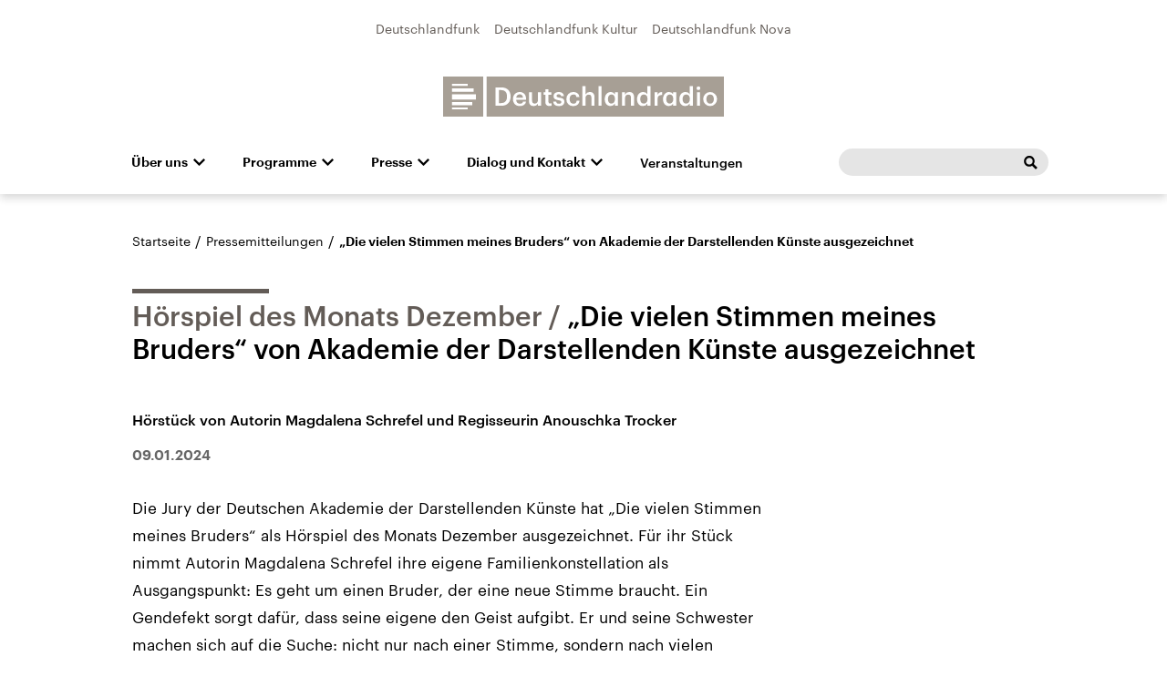

--- FILE ---
content_type: text/html;charset=UTF-8
request_url: https://www.deutschlandradio.de/hoerspiel-des-monats-dezember-deutschlandfunk-kultur-100.html
body_size: 25187
content:
<!doctype html>
<html lang="de">

  <head prefix="og: http://ogp.me/ns#">
    <script class="js-client-queries" data-json="{&quot;key&quot;:&quot;d25af065a0b92b57a22455a3115bb9f0&quot;,&quot;value&quot;:{&quot;__typename&quot;:&quot;Teaser&quot;,&quot;sophoraId&quot;:&quot;hoerspiel-des-monats-dezember-deutschlandfunk-kultur-100&quot;,&quot;sophoraExternalId&quot;:&quot;4ba96133-3742-45c8-8747-745b1b7b8806&quot;,&quot;title&quot;:&quot;„Die vielen Stimmen meines Bruders“ von Akademie der Darstellenden Künste ausgezeichnet&quot;,&quot;author&quot;:null,&quot;teaserHeadline&quot;:&quot;Hörspiel des Monats Dezember&quot;,&quot;teaserHeadlineShort&quot;:null,&quot;seoTitle&quot;:&quot;Hörspiel des Monats Dezember&quot;,&quot;seoTeaserText&quot;:&quot;Hörstück von Autorin Magdalena Schrefel und Regisseurin Anouschka Trocker von Akademie der Darstellenden Künste ausgezeichnet.&quot;,&quot;hideForExternalSearch&quot;:null,&quot;catchLine&quot;:null,&quot;teasertext&quot;:&quot;Die Produktion von Deutschlandfunk Kultur und ORF ist auf hoerspielundfeature.de abrufbar. Im Radio ist das Hörstück am 2. März 2024 von 20.05 – 22.00 Uhr im Deutschlandfunk zu hören. &quot;,&quot;date&quot;:&quot;2024-01-09T14:33:00.000+01:00&quot;,&quot;firstPublicationDate&quot;:&quot;2024-01-09T14:41:06.283+01:00&quot;,&quot;dateLocalizedFormatted&quot;:&quot;09.01.2024&quot;,&quot;path&quot;:&quot;https://www.deutschlandradio.de/hoerspiel-des-monats-dezember-deutschlandfunk-kultur-100.html&quot;,&quot;isExternalLink&quot;:false,&quot;pathPodcast&quot;:null,&quot;pathRss&quot;:null,&quot;pathArdpodcast&quot;:null,&quot;pathPlaylist&quot;:null,&quot;sameOrigin&quot;:&quot;deutschlandradio&quot;,&quot;pathSameOrigin&quot;:&quot;https://www.deutschlandradio.de/hoerspiel-des-monats-dezember-deutschlandfunk-kultur-100.html&quot;,&quot;primaryType&quot;:&quot;dradio-nt:page-article&quot;,&quot;contentType&quot;:&quot;article&quot;,&quot;articleSite&quot;:&quot;0f40f5a8-dc98-4767-b402-22f7af552e24&quot;,&quot;description&quot;:null,&quot;siteName&quot;:&quot;deutschlandradio&quot;,&quot;tags&quot;:[&quot;Pressemitteilung&quot;],&quot;articleImage&quot;:null,&quot;mainAudio&quot;:{&quot;__typename&quot;:&quot;SophoraReference&quot;,&quot;sophoraReferenceId&quot;:null},&quot;contentLink&quot;:null,&quot;isArchive&quot;:false,&quot;topics&quot;:[],&quot;socialMediaTitle&quot;:null,&quot;socialMediaTeaserText&quot;:null,&quot;socialMediaImage&quot;:null}}"></script>
    <meta charSet="utf-8" />
    <meta http-equiv="Content-Type" content="text/html; charset=utf-8" />
    <meta http-equiv="Content-Script-Type" content="text/javascript" />
    <meta http-equiv="X-UA-Compatible" content="IE=Edge" />
    <meta name="viewport" content="width=device-width, initial-scale=1" />
    <meta name="robots" content="index, follow, noarchive, max-snippet:-1, max-image-preview:large, max-video-preview:-1" />
    <link rel="shortcut icon" type="image/x-icon" href="/static/img/deutschlandradio/icons/favicon.ico" />
    <link rel="icon" type="image/x-icon" href="/static/img/deutschlandradio/icons/favicon.ico" />
    <link rel="icon" type="image/png" href="/static/img/deutschlandradio/icons/favicon-32x32.png" />
    <link rel="apple-touch-icon" href="/static/img/deutschlandradio/icons/apple-touch-icon-60x60.png" />
    <link rel="apple-touch-icon" href="/static/img/deutschlandradio/icons/apple-touch-icon-57x57.png" sizes="57x57" />
    <link rel="apple-touch-icon" href="/static/img/deutschlandradio/icons/apple-touch-icon-60x60.png" sizes="60x60" />
    <link rel="apple-touch-icon" href="/static/img/deutschlandradio/icons/apple-touch-icon-72x72.png" sizes="72x72" />
    <link rel="apple-touch-icon" href="/static/img/deutschlandradio/icons/apple-touch-icon-76x76.png" sizes="76x76" />
    <link rel="apple-touch-icon" href="/static/img/deutschlandradio/icons/apple-touch-icon-114x114.png" sizes="114x114" />
    <link rel="apple-touch-icon" href="/static/img/deutschlandradio/icons/apple-touch-icon-120x120.png" sizes="120x120" />
    <link rel="apple-touch-icon" href="/static/img/deutschlandradio/icons/apple-touch-icon-128x128.png" sizes="128x128" />
    <link rel="apple-touch-icon" href="/static/img/deutschlandradio/icons/apple-touch-icon-144x144.png" sizes="144x144" />
    <link rel="apple-touch-icon" href="/static/img/deutschlandradio/icons/apple-touch-icon-152x152.png" sizes="152x152" />
    <link rel="apple-touch-icon" href="/static/img/deutschlandradio/icons/apple-touch-icon-180x180.png" sizes="180x180" />
    <link rel="icon" type="image/png" href="/static/img/deutschlandradio/icons/favicon-16x16.png" sizes="16x16" />
    <link rel="icon" type="image/png" href="/static/img/deutschlandradio/icons/favicon-32x32.png" sizes="32x32" />
    <link rel="icon" type="image/png" href="/static/img/deutschlandradio/icons/favicon-96x96.png" sizes="96x96" />
    <link rel="icon" type="image/png" href="/static/img/deutschlandradio/icons/favicon-160x160.png" sizes="160x160" />
    <link rel="icon" type="image/png" href="/static/img/deutschlandradio/icons/favicon-192x192.png" sizes="192x192" />
    <link rel="icon" type="image/png" href="/static/img/deutschlandradio/icons/favicon-196x196.png" sizes="196x196" />
    <link rel="stylesheet" media="screen, projection, print" type="text/css" href="/static/generated/deutschlandradio/styles.css" />
    <title>Hörspiel des Monats Dezember</title>
    <meta name="description" content="Hörstück von Autorin Magdalena Schrefel und Regisseurin Anouschka Trocker von Akademie der Darstellenden Künste ausgezeichnet." />
    <meta name="keywords" content="Pressemitteilung" />
    <meta name="pub_date" content="2024-01-09T14:41:06.283+01:00" />
    <meta property="og:title" content="Hörspiel des Monats Dezember - „Die vielen Stimmen meines Bruders“ von Akademie der Darstellenden Künste ausgezeichnet" />
    <meta property="og:description" content="Hörstück von Autorin Magdalena Schrefel und Regisseurin Anouschka Trocker von Akademie der Darstellenden Künste ausgezeichnet." />
    <meta property="og:type" content="article" />
    <meta property="og:locale" content="de_DE" />
    <meta property="og:site_name" content="Deutschlandradio" />
    <meta property="og:url" content="https://www.deutschlandradio.de/hoerspiel-des-monats-dezember-deutschlandfunk-kultur-100.html" />
    <meta property="author" content="deutschlandradio.de" />
    <meta property="publisher" content="deutschlandradio.de" />
    <link id="page-url" rel="canonical" href="https://www.deutschlandradio.de/hoerspiel-des-monats-dezember-deutschlandfunk-kultur-100.html" />
    <script class="js-client-queries" data-json="{&quot;key&quot;:&quot;1881a52465a46b2793ce8eb65d610b79&quot;,&quot;value&quot;:&quot;LCBuys&quot;}"></script>
    <link rel="shortlink" href="//dlf.de/LCBuys" />
    <meta name="facebook-domain-verification" content="scjhigikn86lfo27kmhm9yyr7uv6nf" />
  </head>

  <body>
    <div id="main-app" class="no-js">
      <div class="b-header-spacer"></div>
      <header class="b-header js-header js-header-debug-start">
        <div class="header-wrapper"><!--/esi/header-inner-top-dlr-->
          <div class="header-links">
  <script class="js-client-queries" data-json="{&quot;key&quot;:&quot;f5ff5971a176d8acf98d210824fdf77d&quot;,&quot;value&quot;:{&quot;__typename&quot;:&quot;SiteMainNavigation&quot;,&quot;items&quot;:[{&quot;__typename&quot;:&quot;TeaserReference&quot;,&quot;sophoraReferenceId&quot;:&quot;6bf649fa-e96a-4aeb-a5c6-1fa52db6a1ff&quot;,&quot;overridingProperties&quot;:{&quot;__typename&quot;:&quot;Teaser&quot;,&quot;title&quot;:&quot;Deutschlandfunk&quot;}},{&quot;__typename&quot;:&quot;TeaserReference&quot;,&quot;sophoraReferenceId&quot;:&quot;6c3aecfa-8462-4af3-8f54-81eb7a112fd2&quot;,&quot;overridingProperties&quot;:{&quot;__typename&quot;:&quot;Teaser&quot;,&quot;title&quot;:null}},{&quot;__typename&quot;:&quot;TeaserReference&quot;,&quot;sophoraReferenceId&quot;:&quot;7d7d03cb-b731-45eb-9945-812d074ed181&quot;,&quot;overridingProperties&quot;:{&quot;__typename&quot;:&quot;Teaser&quot;,&quot;title&quot;:&quot;Deutschlandfunk Nova&quot;}}]}}"></script>
  <ul class="b-list b-link-list has-theme-gray">
    <li class="list-item link-list-item">
      <script class="js-client-queries" data-json="{&quot;key&quot;:&quot;562bdf9bc32761843709ff4c8bd2662b&quot;,&quot;value&quot;:{&quot;__typename&quot;:&quot;Teaser&quot;,&quot;sophoraId&quot;:&quot;deutschlandfunk-startseite-100&quot;,&quot;sophoraExternalId&quot;:&quot;6bf649fa-e96a-4aeb-a5c6-1fa52db6a1ff&quot;,&quot;title&quot;:&quot;Deutschlandfunk&quot;,&quot;author&quot;:null,&quot;teaserHeadline&quot;:&quot;Alles von Relevanz.&quot;,&quot;teaserHeadlineShort&quot;:null,&quot;catchLine&quot;:&quot;Deutschlandfunk - Alles von Relevanz.&quot;,&quot;teasertext&quot;:&quot;Alles von Relevanz - Informationen, Hintergründe, Analysen aus Politik und Kultur.&quot;,&quot;date&quot;:null,&quot;dateLocalizedFormatted&quot;:null,&quot;path&quot;:&quot;https://www.deutschlandfunk.de/&quot;,&quot;isExternalLink&quot;:false,&quot;pathPodcast&quot;:&quot;https://www.deutschlandfunk.de/&quot;,&quot;pathRss&quot;:&quot;https://www.deutschlandfunk.de/&quot;,&quot;pathArdpodcast&quot;:null,&quot;pathPlaylist&quot;:null,&quot;sameOrigin&quot;:&quot;deutschlandradio&quot;,&quot;pathSameOrigin&quot;:&quot;https://www.deutschlandradio.de/&quot;,&quot;primaryType&quot;:&quot;dradio-nt:page-index&quot;,&quot;contentType&quot;:&quot;header&quot;,&quot;articleSite&quot;:&quot;4f8db02a-35ae-4b78-9cd0-86b177726ec0&quot;,&quot;description&quot;:null,&quot;siteName&quot;:&quot;deutschlandfunk&quot;,&quot;articleImage&quot;:null,&quot;mainAudio&quot;:{&quot;__typename&quot;:&quot;SophoraReference&quot;,&quot;sophoraReferenceId&quot;:null},&quot;contentLink&quot;:null,&quot;isArchive&quot;:false}}"></script><a class="b-link link-list-elem download-url-tracking" title="Deutschlandfunk" href="https://www.deutschlandfunk.de/" target="_blank">Deutschlandfunk</a>
    </li>
    <li class="list-item link-list-item">
      <script class="js-client-queries" data-json="{&quot;key&quot;:&quot;46318cc3e46885bc8f55e25145283412&quot;,&quot;value&quot;:{&quot;__typename&quot;:&quot;Teaser&quot;,&quot;sophoraId&quot;:&quot;deutschlandfunk-kultur-startseite-100&quot;,&quot;sophoraExternalId&quot;:&quot;6c3aecfa-8462-4af3-8f54-81eb7a112fd2&quot;,&quot;title&quot;:&quot;Deutschlandfunk Kultur&quot;,&quot;author&quot;:null,&quot;teaserHeadline&quot;:null,&quot;teaserHeadlineShort&quot;:null,&quot;catchLine&quot;:null,&quot;teasertext&quot;:&quot;Deutschlandfunk Kultur spiegelt wichtige Kulturdebatten und Alltagsthemen mit Qualitätsjournalismus, vielfältigen Perspektiven und künstlerischer Exzellenz.&quot;,&quot;date&quot;:null,&quot;dateLocalizedFormatted&quot;:null,&quot;path&quot;:&quot;https://www.deutschlandfunkkultur.de/&quot;,&quot;isExternalLink&quot;:false,&quot;pathPodcast&quot;:&quot;https://www.deutschlandfunkkultur.de/&quot;,&quot;pathRss&quot;:&quot;https://www.deutschlandfunkkultur.de/&quot;,&quot;pathArdpodcast&quot;:null,&quot;pathPlaylist&quot;:null,&quot;sameOrigin&quot;:&quot;deutschlandradio&quot;,&quot;pathSameOrigin&quot;:&quot;https://www.deutschlandradio.de/&quot;,&quot;primaryType&quot;:&quot;dradio-nt:page-index&quot;,&quot;contentType&quot;:null,&quot;articleSite&quot;:&quot;64df3047-eea5-411a-877c-c415f344a8e7&quot;,&quot;description&quot;:null,&quot;siteName&quot;:&quot;deutschlandfunk-kultur&quot;,&quot;articleImage&quot;:null,&quot;mainAudio&quot;:{&quot;__typename&quot;:&quot;SophoraReference&quot;,&quot;sophoraReferenceId&quot;:null},&quot;contentLink&quot;:null,&quot;isArchive&quot;:false}}"></script><a class="b-link link-list-elem download-url-tracking" title="Deutschlandfunk Kultur" href="https://www.deutschlandfunkkultur.de/" target="_blank">Deutschlandfunk Kultur</a>
    </li>
    <li class="list-item link-list-item">
      <script class="js-client-queries" data-json="{&quot;key&quot;:&quot;374f1d8fedd66c02cf6af15b7b7e9e71&quot;,&quot;value&quot;:{&quot;__typename&quot;:&quot;Teaser&quot;,&quot;sophoraId&quot;:&quot;dlf-nova-100&quot;,&quot;sophoraExternalId&quot;:&quot;7d7d03cb-b731-45eb-9945-812d074ed181&quot;,&quot;title&quot;:&quot;Deutschlandfunk Nova&quot;,&quot;author&quot;:null,&quot;teaserHeadline&quot;:null,&quot;teaserHeadlineShort&quot;:null,&quot;catchLine&quot;:null,&quot;teasertext&quot;:null,&quot;date&quot;:null,&quot;dateLocalizedFormatted&quot;:null,&quot;path&quot;:&quot;https://www.deutschlandfunknova.de&quot;,&quot;isExternalLink&quot;:true,&quot;pathPodcast&quot;:null,&quot;pathRss&quot;:null,&quot;pathArdpodcast&quot;:null,&quot;pathPlaylist&quot;:null,&quot;sameOrigin&quot;:&quot;deutschlandradio&quot;,&quot;pathSameOrigin&quot;:&quot;https://www.deutschlandradio.de/dlf-nova-100.html&quot;,&quot;primaryType&quot;:&quot;dradio-nt:content-link&quot;,&quot;contentType&quot;:null,&quot;articleSite&quot;:&quot;4f8db02a-35ae-4b78-9cd0-86b177726ec0&quot;,&quot;description&quot;:null,&quot;siteName&quot;:&quot;deutschlandfunk&quot;,&quot;articleImage&quot;:null,&quot;mainAudio&quot;:{&quot;__typename&quot;:&quot;SophoraReference&quot;,&quot;sophoraReferenceId&quot;:null},&quot;contentLink&quot;:&quot;https://www.deutschlandfunknova.de&quot;,&quot;isArchive&quot;:false}}"></script><a class="b-link link-list-elem download-url-tracking" title="Deutschlandfunk Nova" href="https://www.deutschlandfunknova.de" target="_blank">Deutschlandfunk Nova</a>
    </li>
  </ul>
</div>
<div class="header-logo"><button role="button" class="header-menu-button js-menu-button"><span class="u-visually-hidden">Close menu</span></button><a href="/" title="Deutschlandradio-Logo - zurück zur Startseite"><svg id="DLR_Logo" data-name="DLR Logo" xmlns="http://www.w3.org/2000/svg" width="314.354" height="44.908" viewBox="0 0 314.354 44.908" class="brand-logo-dlr">
      <path id="Pfad_7" data-name="Pfad 7" d="M0,0H314.353V44.908H0Z" fill="none"></path>
      <path id="Pfad_8" data-name="Pfad 8" d="M0,44.911H44.91V.006H0Z" transform="translate(-0.002 -0.003)" fill="#a79f95"></path>
      <path id="Pfad_9" data-name="Pfad 9" d="M108.5,44.909H374.129V0H108.5Z" transform="translate(-59.777 -0.001)" fill="#a79f95"></path>
      <g id="Gruppe_1" data-name="Gruppe 1" transform="translate(9.879 8.086)">
        <path id="Pfad_10" data-name="Pfad 10" d="M375,38.44v-.2c0-3.119-1.559-5.028-4.162-5.028s-4.187,1.879-4.187,5v.231c0,3.091,1.529,5.027,4.187,5.027,2.6,0,4.162-1.936,4.162-5.027m-11.931.057v-.23a7.757,7.757,0,1,1,15.514-.088v.231a7.757,7.757,0,0,1-15.514.087m-7.021-7.714h3.493V45.892h-3.493Zm-.374-4.479a2.081,2.081,0,1,1,2.076,1.995,2.021,2.021,0,0,1-2.076-1.995M348.134,38.41v-.231c0-3.322-1.532-4.97-4.071-4.97-2.575,0-4.076,1.794-4.076,5.058v.23c0,3.322,1.675,4.911,3.93,4.911,2.425,0,4.217-1.618,4.217-5m-11.729.174v-.231c0-4.826,2.858-7.888,6.788-7.888a5.168,5.168,0,0,1,4.827,2.628v-9.3h3.493v22.1H348.02v-2.54a5.8,5.8,0,0,1-4.969,2.831c-3.788,0-6.646-2.688-6.646-7.6m-6.847-.174v-.231c0-3.351-1.561-4.97-3.9-4.97-2.4,0-3.957,1.794-3.957,5.058v.23c0,3.322,1.676,4.911,3.783,4.911,2.256,0,4.076-1.618,4.076-5m-11.443.174v-.231c0-4.826,3.035-7.888,6.674-7.888a5.06,5.06,0,0,1,4.653,2.6V30.783h3.493V45.892h-3.493V43.408a5.741,5.741,0,0,1-4.8,2.775c-3.528,0-6.532-2.688-6.532-7.6m-9.543-7.8h3.5v2.831a5.036,5.036,0,0,1,4.911-3.062v3.265c-3.064.03-4.911,1.01-4.911,4.217v7.857h-3.5ZM300.74,38.41v-.231c0-3.322-1.532-4.97-4.071-4.97-2.575,0-4.076,1.794-4.076,5.058v.23c0,3.322,1.678,4.911,3.93,4.911,2.425,0,4.217-1.618,4.217-5m-11.729.174v-.231c0-4.826,2.858-7.888,6.791-7.888a5.169,5.169,0,0,1,4.824,2.628v-9.3h3.5v22.1h-3.5v-2.54a5.8,5.8,0,0,1-4.97,2.831c-3.787,0-6.645-2.688-6.645-7.6m-16.874-7.8h3.5v2.4a5.2,5.2,0,0,1,4.883-2.717c3.032,0,5.171,1.762,5.171,5.922v9.505h-3.5V36.705c0-2.281-.922-3.32-3-3.32a3.347,3.347,0,0,0-3.554,3.609v8.9h-3.5Zm-7.831,7.627v-.231c0-3.351-1.559-4.97-3.9-4.97-2.4,0-3.957,1.794-3.957,5.058v.23c0,3.322,1.675,4.911,3.785,4.911,2.253,0,4.071-1.618,4.071-5m-11.443.174v-.231c0-4.826,3.035-7.888,6.677-7.888a5.058,5.058,0,0,1,4.652,2.6V30.783h3.493V45.892h-3.493V43.408a5.744,5.744,0,0,1-4.8,2.775c-3.523,0-6.532-2.688-6.532-7.6m-7.048-14.792h3.5v22.1h-3.5Zm-17.945,0h3.5v9.39a5.208,5.208,0,0,1,4.883-2.717c3.035,0,5.174,1.762,5.174,5.922v9.505h-3.5V36.705c0-2.281-.925-3.32-3.005-3.32a3.349,3.349,0,0,0-3.555,3.609v8.9h-3.5ZM209.956,38.525v-.231a7.445,7.445,0,0,1,7.63-7.829c3.351,0,6.5,1.5,6.9,5.664h-3.381a3.116,3.116,0,0,0-3.466-2.861c-2.4,0-4.1,1.85-4.1,4.969v.231c0,3.3,1.619,5.027,4.19,5.027a3.439,3.439,0,0,0,3.639-3.236h3.208c-.26,3.468-2.89,5.925-6.991,5.925a7.226,7.226,0,0,1-7.63-7.658m-14.7,2.659h3.294c.174,1.532.954,2.427,3.005,2.427,1.878,0,2.717-.664,2.717-1.936,0-1.242-1.012-1.7-3.236-2.08-3.989-.635-5.463-1.763-5.463-4.592,0-3.034,2.831-4.537,5.664-4.537,3.091,0,5.547,1.155,5.923,4.566h-3.236c-.29-1.386-1.069-2.023-2.687-2.023-1.5,0-2.4.723-2.4,1.792,0,1.1.724,1.53,3.121,1.936,3.553.55,5.663,1.415,5.663,4.623,0,3.06-2.167,4.825-6.041,4.825-3.9,0-6.182-1.792-6.326-5m-8.886.491V33.412h-2.023V30.783h2.023V27.46h3.5v3.324h3.322v2.628h-3.322v7.946c0,1.329.635,1.934,1.733,1.934A4.282,4.282,0,0,0,193.3,43v2.774a6.742,6.742,0,0,1-2.37.375c-3,0-4.564-1.617-4.564-4.479m-18.333-1.213V30.783h3.5v9.274c0,2.281.954,3.322,2.974,3.322a3.372,3.372,0,0,0,3.528-3.61V30.783h3.495V45.892H178.03V43.524a5.093,5.093,0,0,1-4.8,2.66c-2.975,0-5.2-1.706-5.2-5.722m-6.733-3.7c-.173-2.6-1.5-3.755-3.668-3.755-2.11,0-3.527,1.416-3.873,3.755ZM150.119,38.5v-.23c0-4.68,3.207-7.8,7.513-7.8,3.755,0,7.135,2.224,7.135,7.628V39.1H153.7c.115,2.861,1.56,4.479,4.162,4.479,2.108,0,3.206-.838,3.466-2.313h3.379c-.489,3.179-3.062,4.914-6.934,4.914-4.448,0-7.655-2.919-7.655-7.686M136.6,42.86c4.623,0,6.847-2.66,6.847-7.224v-.23c0-4.45-2.021-7.137-6.875-7.137h-2.224V42.86ZM130.5,25.235h6.269c7.194,0,10.688,4.1,10.688,10.112v.261c0,6.007-3.495,10.283-10.747,10.283H130.5Z" transform="translate(-81.776 -21.193)" fill="#fff"></path>
        <path id="Pfad_11" data-name="Pfad 11" d="M48.945,29.815H22V35.61H48.945ZM22,26.888H46.4V23.154H22ZM22,20.5H39.72V18H22ZM44.7,38.539H22v3.417H44.7Zm-4.979,8.206H22V44.611h17.72Z" transform="translate(-21.999 -18.005)" fill="#fff"></path>
      </g>
    </svg></a></div><!--/esi/header-inner-navigation-dlr?drsearch%3Aprops=%7B%22document%22%3A%224ba96133-3742-45c8-8747-745b1b7b8806%22%7D-->
          <nav class="b-navigation js-navigation">
  <script class="js-client-queries" data-json="{&quot;key&quot;:&quot;f5ff5971a176d8acf98d210824fdf77d&quot;,&quot;value&quot;:{&quot;__typename&quot;:&quot;SiteMainNavigation&quot;,&quot;items&quot;:[{&quot;__typename&quot;:&quot;TeaserReference&quot;,&quot;sophoraReferenceId&quot;:&quot;6bf649fa-e96a-4aeb-a5c6-1fa52db6a1ff&quot;,&quot;overridingProperties&quot;:{&quot;__typename&quot;:&quot;Teaser&quot;,&quot;title&quot;:&quot;Deutschlandfunk&quot;}},{&quot;__typename&quot;:&quot;TeaserReference&quot;,&quot;sophoraReferenceId&quot;:&quot;6c3aecfa-8462-4af3-8f54-81eb7a112fd2&quot;,&quot;overridingProperties&quot;:{&quot;__typename&quot;:&quot;Teaser&quot;,&quot;title&quot;:null}},{&quot;__typename&quot;:&quot;TeaserReference&quot;,&quot;sophoraReferenceId&quot;:&quot;7d7d03cb-b731-45eb-9945-812d074ed181&quot;,&quot;overridingProperties&quot;:{&quot;__typename&quot;:&quot;Teaser&quot;,&quot;title&quot;:&quot;Deutschlandfunk Nova&quot;}}]}}"></script>
  <ul class="b-list b-link-list has-theme-gray">
    <li class="list-item link-list-item">
      <script class="js-client-queries" data-json="{&quot;key&quot;:&quot;562bdf9bc32761843709ff4c8bd2662b&quot;,&quot;value&quot;:{&quot;__typename&quot;:&quot;Teaser&quot;,&quot;sophoraId&quot;:&quot;deutschlandfunk-startseite-100&quot;,&quot;sophoraExternalId&quot;:&quot;6bf649fa-e96a-4aeb-a5c6-1fa52db6a1ff&quot;,&quot;title&quot;:&quot;Deutschlandfunk&quot;,&quot;author&quot;:null,&quot;teaserHeadline&quot;:&quot;Alles von Relevanz.&quot;,&quot;teaserHeadlineShort&quot;:null,&quot;catchLine&quot;:&quot;Deutschlandfunk - Alles von Relevanz.&quot;,&quot;teasertext&quot;:&quot;Alles von Relevanz - Informationen, Hintergründe, Analysen aus Politik und Kultur.&quot;,&quot;date&quot;:null,&quot;dateLocalizedFormatted&quot;:null,&quot;path&quot;:&quot;https://www.deutschlandfunk.de/&quot;,&quot;isExternalLink&quot;:false,&quot;pathPodcast&quot;:&quot;https://www.deutschlandfunk.de/&quot;,&quot;pathRss&quot;:&quot;https://www.deutschlandfunk.de/&quot;,&quot;pathArdpodcast&quot;:null,&quot;pathPlaylist&quot;:null,&quot;sameOrigin&quot;:&quot;deutschlandradio&quot;,&quot;pathSameOrigin&quot;:&quot;https://www.deutschlandradio.de/&quot;,&quot;primaryType&quot;:&quot;dradio-nt:page-index&quot;,&quot;contentType&quot;:&quot;header&quot;,&quot;articleSite&quot;:&quot;4f8db02a-35ae-4b78-9cd0-86b177726ec0&quot;,&quot;description&quot;:null,&quot;siteName&quot;:&quot;deutschlandfunk&quot;,&quot;articleImage&quot;:null,&quot;mainAudio&quot;:{&quot;__typename&quot;:&quot;SophoraReference&quot;,&quot;sophoraReferenceId&quot;:null},&quot;contentLink&quot;:null,&quot;isArchive&quot;:false}}"></script><a class="b-link link-list-elem download-url-tracking" title="Deutschlandfunk" href="https://www.deutschlandfunk.de/" target="_blank">Deutschlandfunk</a>
    </li>
    <li class="list-item link-list-item">
      <script class="js-client-queries" data-json="{&quot;key&quot;:&quot;46318cc3e46885bc8f55e25145283412&quot;,&quot;value&quot;:{&quot;__typename&quot;:&quot;Teaser&quot;,&quot;sophoraId&quot;:&quot;deutschlandfunk-kultur-startseite-100&quot;,&quot;sophoraExternalId&quot;:&quot;6c3aecfa-8462-4af3-8f54-81eb7a112fd2&quot;,&quot;title&quot;:&quot;Deutschlandfunk Kultur&quot;,&quot;author&quot;:null,&quot;teaserHeadline&quot;:null,&quot;teaserHeadlineShort&quot;:null,&quot;catchLine&quot;:null,&quot;teasertext&quot;:&quot;Deutschlandfunk Kultur spiegelt wichtige Kulturdebatten und Alltagsthemen mit Qualitätsjournalismus, vielfältigen Perspektiven und künstlerischer Exzellenz.&quot;,&quot;date&quot;:null,&quot;dateLocalizedFormatted&quot;:null,&quot;path&quot;:&quot;https://www.deutschlandfunkkultur.de/&quot;,&quot;isExternalLink&quot;:false,&quot;pathPodcast&quot;:&quot;https://www.deutschlandfunkkultur.de/&quot;,&quot;pathRss&quot;:&quot;https://www.deutschlandfunkkultur.de/&quot;,&quot;pathArdpodcast&quot;:null,&quot;pathPlaylist&quot;:null,&quot;sameOrigin&quot;:&quot;deutschlandradio&quot;,&quot;pathSameOrigin&quot;:&quot;https://www.deutschlandradio.de/&quot;,&quot;primaryType&quot;:&quot;dradio-nt:page-index&quot;,&quot;contentType&quot;:null,&quot;articleSite&quot;:&quot;64df3047-eea5-411a-877c-c415f344a8e7&quot;,&quot;description&quot;:null,&quot;siteName&quot;:&quot;deutschlandfunk-kultur&quot;,&quot;articleImage&quot;:null,&quot;mainAudio&quot;:{&quot;__typename&quot;:&quot;SophoraReference&quot;,&quot;sophoraReferenceId&quot;:null},&quot;contentLink&quot;:null,&quot;isArchive&quot;:false}}"></script><a class="b-link link-list-elem download-url-tracking" title="Deutschlandfunk Kultur" href="https://www.deutschlandfunkkultur.de/" target="_blank">Deutschlandfunk Kultur</a>
    </li>
    <li class="list-item link-list-item">
      <script class="js-client-queries" data-json="{&quot;key&quot;:&quot;374f1d8fedd66c02cf6af15b7b7e9e71&quot;,&quot;value&quot;:{&quot;__typename&quot;:&quot;Teaser&quot;,&quot;sophoraId&quot;:&quot;dlf-nova-100&quot;,&quot;sophoraExternalId&quot;:&quot;7d7d03cb-b731-45eb-9945-812d074ed181&quot;,&quot;title&quot;:&quot;Deutschlandfunk Nova&quot;,&quot;author&quot;:null,&quot;teaserHeadline&quot;:null,&quot;teaserHeadlineShort&quot;:null,&quot;catchLine&quot;:null,&quot;teasertext&quot;:null,&quot;date&quot;:null,&quot;dateLocalizedFormatted&quot;:null,&quot;path&quot;:&quot;https://www.deutschlandfunknova.de&quot;,&quot;isExternalLink&quot;:true,&quot;pathPodcast&quot;:null,&quot;pathRss&quot;:null,&quot;pathArdpodcast&quot;:null,&quot;pathPlaylist&quot;:null,&quot;sameOrigin&quot;:&quot;deutschlandradio&quot;,&quot;pathSameOrigin&quot;:&quot;https://www.deutschlandradio.de/dlf-nova-100.html&quot;,&quot;primaryType&quot;:&quot;dradio-nt:content-link&quot;,&quot;contentType&quot;:null,&quot;articleSite&quot;:&quot;4f8db02a-35ae-4b78-9cd0-86b177726ec0&quot;,&quot;description&quot;:null,&quot;siteName&quot;:&quot;deutschlandfunk&quot;,&quot;articleImage&quot;:null,&quot;mainAudio&quot;:{&quot;__typename&quot;:&quot;SophoraReference&quot;,&quot;sophoraReferenceId&quot;:null},&quot;contentLink&quot;:&quot;https://www.deutschlandfunknova.de&quot;,&quot;isArchive&quot;:false}}"></script><a class="b-link link-list-elem download-url-tracking" title="Deutschlandfunk Nova" href="https://www.deutschlandfunknova.de" target="_blank">Deutschlandfunk Nova</a>
    </li>
  </ul>
  <script class="js-client-queries" data-json="{&quot;key&quot;:&quot;d74b0da2a9dd85e7f0851be39ab67f10&quot;,&quot;value&quot;:{&quot;__typename&quot;:&quot;SiteMainNavigation&quot;,&quot;items&quot;:[{&quot;__typename&quot;:&quot;TeaserReference&quot;,&quot;sophoraReferenceId&quot;:&quot;783795f9-a96e-4e72-9c02-86b77ad9c8ca&quot;,&quot;overridingProperties&quot;:{&quot;__typename&quot;:&quot;Teaser&quot;,&quot;title&quot;:null}},{&quot;__typename&quot;:&quot;TeaserReference&quot;,&quot;sophoraReferenceId&quot;:&quot;66d2eb66-680a-4879-a48e-2ba9bc9e9c1e&quot;,&quot;overridingProperties&quot;:{&quot;__typename&quot;:&quot;Teaser&quot;,&quot;title&quot;:null}},{&quot;__typename&quot;:&quot;TeaserReference&quot;,&quot;sophoraReferenceId&quot;:&quot;3166861e-27f5-417f-9eee-1b035e3fbba3&quot;,&quot;overridingProperties&quot;:{&quot;__typename&quot;:&quot;Teaser&quot;,&quot;title&quot;:null}},{&quot;__typename&quot;:&quot;TeaserReference&quot;,&quot;sophoraReferenceId&quot;:&quot;e9827cbb-43ee-4a4e-acc8-af7ab1ee4d03&quot;,&quot;overridingProperties&quot;:{&quot;__typename&quot;:&quot;Teaser&quot;,&quot;title&quot;:null}},{&quot;__typename&quot;:&quot;TeaserReference&quot;,&quot;sophoraReferenceId&quot;:&quot;f1250560-8c04-40c6-be48-7761a807748d&quot;,&quot;overridingProperties&quot;:{&quot;__typename&quot;:&quot;Teaser&quot;,&quot;title&quot;:null}}]}}"></script>
  <ul class="b-list navigation-list-items list-horizontal">
    <li class="list-item navigation-list-item has-children">
      <script class="js-client-queries" data-json="{&quot;key&quot;:&quot;bf0e4947605d73686ef7f68915227fce&quot;,&quot;value&quot;:{&quot;__typename&quot;:&quot;Teaser&quot;,&quot;pageType&quot;:&quot;index&quot;,&quot;sophoraId&quot;:&quot;ueber-uns-102&quot;,&quot;sophoraReferenceId&quot;:&quot;783795f9-a96e-4e72-9c02-86b77ad9c8ca&quot;,&quot;title&quot;:&quot;Über uns&quot;,&quot;startTime&quot;:&quot;2021-08-03T12:46:13.040+02:00&quot;,&quot;heroTextShort&quot;:null,&quot;heroTextLong&quot;:null,&quot;heroImageReference&quot;:{&quot;__typename&quot;:&quot;ImageReference&quot;,&quot;sophoraReferenceId&quot;:null,&quot;overridingProperties&quot;:{&quot;__typename&quot;:&quot;Image&quot;,&quot;src&quot;:null,&quot;caption&quot;:null,&quot;source&quot;:null,&quot;title&quot;:null,&quot;alt&quot;:null,&quot;format&quot;:null}},&quot;groups&quot;:[{&quot;__typename&quot;:&quot;TeaserGroup&quot;,&quot;variant&quot;:&quot;TeaserGroupDefault&quot;,&quot;title&quot;:&quot;Subnavigation&quot;,&quot;editorialTitle&quot;:&quot;Standard&quot;,&quot;mainRef&quot;:null,&quot;items&quot;:[{&quot;__typename&quot;:&quot;TeaserReference&quot;,&quot;sophoraReferenceId&quot;:&quot;0a4c0123-143e-4761-9958-890c462b0d0e&quot;,&quot;overridingProperties&quot;:{&quot;__typename&quot;:&quot;Teaser&quot;,&quot;sophoraId&quot;:null,&quot;title&quot;:&quot;Unternehmen&quot;,&quot;teaserHeadline&quot;:null,&quot;teasertext&quot;:null,&quot;path&quot;:null,&quot;pathRss&quot;:null,&quot;pathSameOrigin&quot;:null,&quot;articleImage&quot;:null}},{&quot;__typename&quot;:&quot;TeaserReference&quot;,&quot;sophoraReferenceId&quot;:&quot;2b820084-ba18-4c68-9842-47be7353ecb7&quot;,&quot;overridingProperties&quot;:{&quot;__typename&quot;:&quot;Teaser&quot;,&quot;sophoraId&quot;:null,&quot;title&quot;:&quot;Gremien&quot;,&quot;teaserHeadline&quot;:null,&quot;teasertext&quot;:null,&quot;path&quot;:null,&quot;pathRss&quot;:null,&quot;pathSameOrigin&quot;:null,&quot;articleImage&quot;:null}},{&quot;__typename&quot;:&quot;TeaserReference&quot;,&quot;sophoraReferenceId&quot;:&quot;e5045d4b-79e8-472b-a477-a06b5dbcc9c3&quot;,&quot;overridingProperties&quot;:{&quot;__typename&quot;:&quot;Teaser&quot;,&quot;sophoraId&quot;:null,&quot;title&quot;:&quot;Ausbildung und Karriere&quot;,&quot;teaserHeadline&quot;:null,&quot;teasertext&quot;:null,&quot;path&quot;:null,&quot;pathRss&quot;:null,&quot;pathSameOrigin&quot;:null,&quot;articleImage&quot;:null}},{&quot;__typename&quot;:&quot;TeaserReference&quot;,&quot;sophoraReferenceId&quot;:&quot;46fa553d-f829-47b4-a8e2-8173a292e12c&quot;,&quot;overridingProperties&quot;:{&quot;__typename&quot;:&quot;Teaser&quot;,&quot;sophoraId&quot;:null,&quot;title&quot;:&quot;Transparenz&quot;,&quot;teaserHeadline&quot;:null,&quot;teasertext&quot;:null,&quot;path&quot;:null,&quot;pathRss&quot;:null,&quot;pathSameOrigin&quot;:null,&quot;articleImage&quot;:null}},{&quot;__typename&quot;:&quot;TeaserReference&quot;,&quot;sophoraReferenceId&quot;:&quot;6ea436cd-1658-4e63-8316-d29585f52169&quot;,&quot;overridingProperties&quot;:{&quot;__typename&quot;:&quot;Teaser&quot;,&quot;sophoraId&quot;:null,&quot;title&quot;:&quot;Aktuelles&quot;,&quot;teaserHeadline&quot;:null,&quot;teasertext&quot;:null,&quot;path&quot;:null,&quot;pathRss&quot;:null,&quot;pathSameOrigin&quot;:null,&quot;articleImage&quot;:null}},{&quot;__typename&quot;:&quot;TeaserReference&quot;,&quot;sophoraReferenceId&quot;:&quot;643cece8-9b5b-41d0-ab98-7f56727cd880&quot;,&quot;overridingProperties&quot;:{&quot;__typename&quot;:&quot;Teaser&quot;,&quot;sophoraId&quot;:null,&quot;title&quot;:null,&quot;teaserHeadline&quot;:null,&quot;teasertext&quot;:null,&quot;path&quot;:null,&quot;pathRss&quot;:null,&quot;pathSameOrigin&quot;:null,&quot;articleImage&quot;:null}},{&quot;__typename&quot;:&quot;TeaserReference&quot;,&quot;sophoraReferenceId&quot;:&quot;cb5fab1b-8362-46ea-9b2a-d161eeaec74c&quot;,&quot;overridingProperties&quot;:{&quot;__typename&quot;:&quot;Teaser&quot;,&quot;sophoraId&quot;:null,&quot;title&quot;:&quot;Denkfabrik&quot;,&quot;teaserHeadline&quot;:null,&quot;teasertext&quot;:null,&quot;path&quot;:null,&quot;pathRss&quot;:null,&quot;pathSameOrigin&quot;:null,&quot;articleImage&quot;:null}}],&quot;bundles&quot;:[{&quot;__typename&quot;:&quot;TeaserBundle&quot;,&quot;tier1&quot;:{&quot;__typename&quot;:&quot;TeaserReference&quot;,&quot;sophoraReferenceId&quot;:&quot;0a4c0123-143e-4761-9958-890c462b0d0e&quot;,&quot;overridingProperties&quot;:{&quot;__typename&quot;:&quot;Teaser&quot;,&quot;sophoraId&quot;:null,&quot;title&quot;:&quot;Unternehmen&quot;,&quot;teaserHeadline&quot;:null,&quot;teasertext&quot;:null,&quot;path&quot;:null,&quot;pathRss&quot;:null,&quot;pathSameOrigin&quot;:null,&quot;articleImage&quot;:null}},&quot;tier2&quot;:null},{&quot;__typename&quot;:&quot;TeaserBundle&quot;,&quot;tier1&quot;:{&quot;__typename&quot;:&quot;TeaserReference&quot;,&quot;sophoraReferenceId&quot;:&quot;2b820084-ba18-4c68-9842-47be7353ecb7&quot;,&quot;overridingProperties&quot;:{&quot;__typename&quot;:&quot;Teaser&quot;,&quot;sophoraId&quot;:null,&quot;title&quot;:&quot;Gremien&quot;,&quot;teaserHeadline&quot;:null,&quot;teasertext&quot;:null,&quot;path&quot;:null,&quot;pathRss&quot;:null,&quot;pathSameOrigin&quot;:null,&quot;articleImage&quot;:null}},&quot;tier2&quot;:null},{&quot;__typename&quot;:&quot;TeaserBundle&quot;,&quot;tier1&quot;:{&quot;__typename&quot;:&quot;TeaserReference&quot;,&quot;sophoraReferenceId&quot;:&quot;e5045d4b-79e8-472b-a477-a06b5dbcc9c3&quot;,&quot;overridingProperties&quot;:{&quot;__typename&quot;:&quot;Teaser&quot;,&quot;sophoraId&quot;:null,&quot;title&quot;:&quot;Ausbildung und Karriere&quot;,&quot;teaserHeadline&quot;:null,&quot;teasertext&quot;:null,&quot;path&quot;:null,&quot;pathRss&quot;:null,&quot;pathSameOrigin&quot;:null,&quot;articleImage&quot;:null}},&quot;tier2&quot;:null},{&quot;__typename&quot;:&quot;TeaserBundle&quot;,&quot;tier1&quot;:{&quot;__typename&quot;:&quot;TeaserReference&quot;,&quot;sophoraReferenceId&quot;:&quot;46fa553d-f829-47b4-a8e2-8173a292e12c&quot;,&quot;overridingProperties&quot;:{&quot;__typename&quot;:&quot;Teaser&quot;,&quot;sophoraId&quot;:null,&quot;title&quot;:&quot;Transparenz&quot;,&quot;teaserHeadline&quot;:null,&quot;teasertext&quot;:null,&quot;path&quot;:null,&quot;pathRss&quot;:null,&quot;pathSameOrigin&quot;:null,&quot;articleImage&quot;:null}},&quot;tier2&quot;:null},{&quot;__typename&quot;:&quot;TeaserBundle&quot;,&quot;tier1&quot;:{&quot;__typename&quot;:&quot;TeaserReference&quot;,&quot;sophoraReferenceId&quot;:&quot;6ea436cd-1658-4e63-8316-d29585f52169&quot;,&quot;overridingProperties&quot;:{&quot;__typename&quot;:&quot;Teaser&quot;,&quot;sophoraId&quot;:null,&quot;title&quot;:&quot;Aktuelles&quot;,&quot;teaserHeadline&quot;:null,&quot;teasertext&quot;:null,&quot;path&quot;:null,&quot;pathRss&quot;:null,&quot;pathSameOrigin&quot;:null,&quot;articleImage&quot;:null}},&quot;tier2&quot;:null},{&quot;__typename&quot;:&quot;TeaserBundle&quot;,&quot;tier1&quot;:{&quot;__typename&quot;:&quot;TeaserReference&quot;,&quot;sophoraReferenceId&quot;:&quot;643cece8-9b5b-41d0-ab98-7f56727cd880&quot;,&quot;overridingProperties&quot;:{&quot;__typename&quot;:&quot;Teaser&quot;,&quot;sophoraId&quot;:null,&quot;title&quot;:null,&quot;teaserHeadline&quot;:null,&quot;teasertext&quot;:null,&quot;path&quot;:null,&quot;pathRss&quot;:null,&quot;pathSameOrigin&quot;:null,&quot;articleImage&quot;:null}},&quot;tier2&quot;:null},{&quot;__typename&quot;:&quot;TeaserBundle&quot;,&quot;tier1&quot;:{&quot;__typename&quot;:&quot;TeaserReference&quot;,&quot;sophoraReferenceId&quot;:&quot;cb5fab1b-8362-46ea-9b2a-d161eeaec74c&quot;,&quot;overridingProperties&quot;:{&quot;__typename&quot;:&quot;Teaser&quot;,&quot;sophoraId&quot;:null,&quot;title&quot;:&quot;Denkfabrik&quot;,&quot;teaserHeadline&quot;:null,&quot;teasertext&quot;:null,&quot;path&quot;:null,&quot;pathRss&quot;:null,&quot;pathSameOrigin&quot;:null,&quot;articleImage&quot;:null}},&quot;tier2&quot;:null}]}]}}"></script>
      <script class="js-client-queries" data-json="{&quot;key&quot;:&quot;b46a1717ce1b69c1063256b43abca749&quot;,&quot;value&quot;:{&quot;__typename&quot;:&quot;Teaser&quot;,&quot;sophoraId&quot;:&quot;ueber-uns-102&quot;,&quot;sophoraExternalId&quot;:&quot;783795f9-a96e-4e72-9c02-86b77ad9c8ca&quot;,&quot;title&quot;:&quot;Über uns&quot;,&quot;author&quot;:null,&quot;teaserHeadline&quot;:null,&quot;teaserHeadlineShort&quot;:null,&quot;catchLine&quot;:null,&quot;teasertext&quot;:null,&quot;date&quot;:null,&quot;dateLocalizedFormatted&quot;:null,&quot;path&quot;:&quot;https://www.deutschlandradio.de/ueber-uns-102.html&quot;,&quot;isExternalLink&quot;:false,&quot;pathPodcast&quot;:&quot;https://www.deutschlandradio.de/ueber-uns-102.xml&quot;,&quot;pathRss&quot;:&quot;https://www.deutschlandradio.de/ueber-uns-102.rss&quot;,&quot;pathArdpodcast&quot;:null,&quot;pathPlaylist&quot;:null,&quot;sameOrigin&quot;:&quot;deutschlandradio&quot;,&quot;pathSameOrigin&quot;:&quot;https://www.deutschlandradio.de/ueber-uns-102.html&quot;,&quot;primaryType&quot;:&quot;dradio-nt:page-index&quot;,&quot;contentType&quot;:null,&quot;articleSite&quot;:&quot;0f40f5a8-dc98-4767-b402-22f7af552e24&quot;,&quot;description&quot;:null,&quot;siteName&quot;:&quot;deutschlandradio&quot;,&quot;articleImage&quot;:null,&quot;mainAudio&quot;:{&quot;__typename&quot;:&quot;SophoraReference&quot;,&quot;sophoraReferenceId&quot;:null},&quot;contentLink&quot;:null,&quot;isArchive&quot;:false}}"></script><a class="b-link js-toggle-sub-nav navigation-expand-button download-url-tracking" title="Über uns" href="#sub-navigation-783795f9-a96e-4e72-9c02-86b77ad9c8ca" target="_self">Über uns</a>
      <div class="navigation-sub js-navigation-sub" id="sub-navigation-783795f9-a96e-4e72-9c02-86b77ad9c8ca">
        <div class="navigation-sub-inner">
          <div class="navigation-sub-header">
            <ul class="navigation-sub-link-items">
              <script class="js-client-queries" data-json="{&quot;key&quot;:&quot;cbe3218b68c846d0d8f79c1b97ec5ed0&quot;,&quot;value&quot;:{&quot;__typename&quot;:&quot;Teaser&quot;,&quot;sophoraId&quot;:&quot;unternehmen-106&quot;,&quot;sophoraExternalId&quot;:&quot;0a4c0123-143e-4761-9958-890c462b0d0e&quot;,&quot;title&quot;:&quot;Unternehmen&quot;,&quot;author&quot;:null,&quot;teaserHeadline&quot;:null,&quot;teaserHeadlineShort&quot;:null,&quot;catchLine&quot;:null,&quot;teasertext&quot;:null,&quot;date&quot;:null,&quot;dateLocalizedFormatted&quot;:null,&quot;path&quot;:&quot;https://www.deutschlandradio.de/unternehmen-106.html&quot;,&quot;isExternalLink&quot;:false,&quot;pathPodcast&quot;:&quot;https://www.deutschlandradio.de/unternehmen-106.xml&quot;,&quot;pathRss&quot;:&quot;https://www.deutschlandradio.de/unternehmen-106.rss&quot;,&quot;pathArdpodcast&quot;:null,&quot;pathPlaylist&quot;:null,&quot;sameOrigin&quot;:&quot;deutschlandradio&quot;,&quot;pathSameOrigin&quot;:&quot;https://www.deutschlandradio.de/unternehmen-106.html&quot;,&quot;primaryType&quot;:&quot;dradio-nt:page-index&quot;,&quot;contentType&quot;:null,&quot;articleSite&quot;:&quot;0f40f5a8-dc98-4767-b402-22f7af552e24&quot;,&quot;description&quot;:null,&quot;siteName&quot;:&quot;deutschlandradio&quot;,&quot;articleImage&quot;:null,&quot;mainAudio&quot;:{&quot;__typename&quot;:&quot;SophoraReference&quot;,&quot;sophoraReferenceId&quot;:null},&quot;contentLink&quot;:null,&quot;isArchive&quot;:false}}"></script>
              <li class="navigation-sub-link-item"><a class="b-link navigation-sub-link is-grey-light js-navi-link download-url-tracking" title="Unternehmen" href="https://www.deutschlandradio.de/unternehmen-106.html">Unternehmen</a></li>
              <script class="js-client-queries" data-json="{&quot;key&quot;:&quot;34b72ecf6417e798b1a1fb8c32e64ca8&quot;,&quot;value&quot;:{&quot;__typename&quot;:&quot;Teaser&quot;,&quot;sophoraId&quot;:&quot;gremien-100&quot;,&quot;sophoraExternalId&quot;:&quot;2b820084-ba18-4c68-9842-47be7353ecb7&quot;,&quot;title&quot;:&quot;Gremien&quot;,&quot;author&quot;:null,&quot;teaserHeadline&quot;:null,&quot;teaserHeadlineShort&quot;:null,&quot;catchLine&quot;:null,&quot;teasertext&quot;:null,&quot;date&quot;:null,&quot;dateLocalizedFormatted&quot;:null,&quot;path&quot;:&quot;https://www.deutschlandradio.de/gremien-100.html&quot;,&quot;isExternalLink&quot;:false,&quot;pathPodcast&quot;:&quot;https://www.deutschlandradio.de/gremien-100.xml&quot;,&quot;pathRss&quot;:&quot;https://www.deutschlandradio.de/gremien-100.rss&quot;,&quot;pathArdpodcast&quot;:null,&quot;pathPlaylist&quot;:null,&quot;sameOrigin&quot;:&quot;deutschlandradio&quot;,&quot;pathSameOrigin&quot;:&quot;https://www.deutschlandradio.de/gremien-100.html&quot;,&quot;primaryType&quot;:&quot;dradio-nt:page-index&quot;,&quot;contentType&quot;:null,&quot;articleSite&quot;:&quot;0f40f5a8-dc98-4767-b402-22f7af552e24&quot;,&quot;description&quot;:null,&quot;siteName&quot;:&quot;deutschlandradio&quot;,&quot;articleImage&quot;:null,&quot;mainAudio&quot;:{&quot;__typename&quot;:&quot;SophoraReference&quot;,&quot;sophoraReferenceId&quot;:null},&quot;contentLink&quot;:null,&quot;isArchive&quot;:false}}"></script>
              <li class="navigation-sub-link-item"><a class="b-link navigation-sub-link is-grey-light js-navi-link download-url-tracking" title="Gremien" href="https://www.deutschlandradio.de/gremien-100.html">Gremien</a></li>
              <script class="js-client-queries" data-json="{&quot;key&quot;:&quot;2387605e2532491704cf6ffeac51cce2&quot;,&quot;value&quot;:{&quot;__typename&quot;:&quot;Teaser&quot;,&quot;sophoraId&quot;:&quot;ausbildung-und-karriere-100&quot;,&quot;sophoraExternalId&quot;:&quot;e5045d4b-79e8-472b-a477-a06b5dbcc9c3&quot;,&quot;title&quot;:&quot;Ausbildung und Karriere&quot;,&quot;author&quot;:null,&quot;teaserHeadline&quot;:null,&quot;teaserHeadlineShort&quot;:null,&quot;catchLine&quot;:null,&quot;teasertext&quot;:null,&quot;date&quot;:null,&quot;dateLocalizedFormatted&quot;:null,&quot;path&quot;:&quot;https://www.deutschlandradio.de/ausbildung-und-karriere-100.html&quot;,&quot;isExternalLink&quot;:false,&quot;pathPodcast&quot;:&quot;https://www.deutschlandradio.de/ausbildung-und-karriere-100.xml&quot;,&quot;pathRss&quot;:&quot;https://www.deutschlandradio.de/ausbildung-und-karriere-100.rss&quot;,&quot;pathArdpodcast&quot;:null,&quot;pathPlaylist&quot;:null,&quot;sameOrigin&quot;:&quot;deutschlandradio&quot;,&quot;pathSameOrigin&quot;:&quot;https://www.deutschlandradio.de/ausbildung-und-karriere-100.html&quot;,&quot;primaryType&quot;:&quot;dradio-nt:page-index&quot;,&quot;contentType&quot;:null,&quot;articleSite&quot;:&quot;0f40f5a8-dc98-4767-b402-22f7af552e24&quot;,&quot;description&quot;:null,&quot;siteName&quot;:&quot;deutschlandradio&quot;,&quot;articleImage&quot;:null,&quot;mainAudio&quot;:{&quot;__typename&quot;:&quot;SophoraReference&quot;,&quot;sophoraReferenceId&quot;:null},&quot;contentLink&quot;:null,&quot;isArchive&quot;:false}}"></script>
              <li class="navigation-sub-link-item"><a class="b-link navigation-sub-link is-grey-light js-navi-link download-url-tracking" title="Ausbildung und Karriere" href="https://www.deutschlandradio.de/ausbildung-und-karriere-100.html">Ausbildung und Karriere</a></li>
              <script class="js-client-queries" data-json="{&quot;key&quot;:&quot;0a5407011ff31faaea7a2935144d1785&quot;,&quot;value&quot;:{&quot;__typename&quot;:&quot;Teaser&quot;,&quot;sophoraId&quot;:&quot;transparenz-106&quot;,&quot;sophoraExternalId&quot;:&quot;46fa553d-f829-47b4-a8e2-8173a292e12c&quot;,&quot;title&quot;:&quot;Transparenz&quot;,&quot;author&quot;:null,&quot;teaserHeadline&quot;:null,&quot;teaserHeadlineShort&quot;:null,&quot;catchLine&quot;:null,&quot;teasertext&quot;:&quot;Hier finden Sie zahlreiche Informationen rund um Deutschlandradio und unser bundesweites Radio- und Audio-Angebot.\r\nDeutschlandradio wird als öffentlich-rechtlicher Sender von allen getragen und finanziert. Daraus ergibt sich eine besondere Verantwortung bei der Programmgestaltung – und unser Anspruch, umfassend über unsere Arbeit, Rechtsgrundlagen, Aufsicht und Finanzierung zu informieren.&quot;,&quot;date&quot;:null,&quot;dateLocalizedFormatted&quot;:null,&quot;path&quot;:&quot;https://www.deutschlandradio.de/transparenz-106.html&quot;,&quot;isExternalLink&quot;:false,&quot;pathPodcast&quot;:&quot;https://www.deutschlandradio.de/transparenz-106.xml&quot;,&quot;pathRss&quot;:&quot;https://www.deutschlandradio.de/transparenz-106.rss&quot;,&quot;pathArdpodcast&quot;:null,&quot;pathPlaylist&quot;:null,&quot;sameOrigin&quot;:&quot;deutschlandradio&quot;,&quot;pathSameOrigin&quot;:&quot;https://www.deutschlandradio.de/transparenz-106.html&quot;,&quot;primaryType&quot;:&quot;dradio-nt:page-index&quot;,&quot;contentType&quot;:&quot;dossier&quot;,&quot;articleSite&quot;:&quot;0f40f5a8-dc98-4767-b402-22f7af552e24&quot;,&quot;description&quot;:null,&quot;siteName&quot;:&quot;deutschlandradio&quot;,&quot;articleImage&quot;:null,&quot;mainAudio&quot;:{&quot;__typename&quot;:&quot;SophoraReference&quot;,&quot;sophoraReferenceId&quot;:null},&quot;contentLink&quot;:null,&quot;isArchive&quot;:false}}"></script>
              <li class="navigation-sub-link-item"><a class="b-link navigation-sub-link is-grey-light js-navi-link download-url-tracking" title="Transparenz" href="https://www.deutschlandradio.de/transparenz-106.html">Transparenz</a></li>
              <script class="js-client-queries" data-json="{&quot;key&quot;:&quot;b1162412187090dd63ad7e20e061f175&quot;,&quot;value&quot;:{&quot;__typename&quot;:&quot;Teaser&quot;,&quot;sophoraId&quot;:&quot;aktuelles-102&quot;,&quot;sophoraExternalId&quot;:&quot;6ea436cd-1658-4e63-8316-d29585f52169&quot;,&quot;title&quot;:&quot;Aktuelles&quot;,&quot;author&quot;:null,&quot;teaserHeadline&quot;:null,&quot;teaserHeadlineShort&quot;:null,&quot;catchLine&quot;:null,&quot;teasertext&quot;:&quot;Was gibt es Neues beim Deutschlandradio und seinen drei Programmen? Aktuelle Meldungen zum Unternehmen, zu Sendungen, Veranstaltungen und Preisauszeichnungen sowie Gastbeiträge, Kampagnen und Debatten.&quot;,&quot;date&quot;:null,&quot;dateLocalizedFormatted&quot;:null,&quot;path&quot;:&quot;https://www.deutschlandradio.de/aktuelles-102.html&quot;,&quot;isExternalLink&quot;:false,&quot;pathPodcast&quot;:&quot;https://www.deutschlandradio.de/aktuelles-102.xml&quot;,&quot;pathRss&quot;:&quot;https://www.deutschlandradio.de/aktuelles-102.rss&quot;,&quot;pathArdpodcast&quot;:null,&quot;pathPlaylist&quot;:null,&quot;sameOrigin&quot;:&quot;deutschlandradio&quot;,&quot;pathSameOrigin&quot;:&quot;https://www.deutschlandradio.de/aktuelles-102.html&quot;,&quot;primaryType&quot;:&quot;dradio-nt:page-index&quot;,&quot;contentType&quot;:null,&quot;articleSite&quot;:&quot;0f40f5a8-dc98-4767-b402-22f7af552e24&quot;,&quot;description&quot;:null,&quot;siteName&quot;:&quot;deutschlandradio&quot;,&quot;articleImage&quot;:null,&quot;mainAudio&quot;:{&quot;__typename&quot;:&quot;SophoraReference&quot;,&quot;sophoraReferenceId&quot;:null},&quot;contentLink&quot;:null,&quot;isArchive&quot;:false}}"></script>
              <li class="navigation-sub-link-item"><a class="b-link navigation-sub-link is-grey-light js-navi-link download-url-tracking" title="Aktuelles" href="https://www.deutschlandradio.de/aktuelles-102.html">Aktuelles</a></li>
              <script class="js-client-queries" data-json="{&quot;key&quot;:&quot;11d69311dae0774ac35ecc11741e68b7&quot;,&quot;value&quot;:{&quot;__typename&quot;:&quot;Teaser&quot;,&quot;sophoraId&quot;:&quot;preise-und-auszeichnungen-104&quot;,&quot;sophoraExternalId&quot;:&quot;643cece8-9b5b-41d0-ab98-7f56727cd880&quot;,&quot;title&quot;:&quot;Preise und Auszeichnungen&quot;,&quot;author&quot;:null,&quot;teaserHeadline&quot;:null,&quot;teaserHeadlineShort&quot;:null,&quot;catchLine&quot;:null,&quot;teasertext&quot;:&quot;Die Programme von Deutschlandradio werden regelmäßig mit nationalen und internationalen Preisen ausgezeichnet, im Schnitt rund vierzig pro Jahr.&quot;,&quot;date&quot;:&quot;2021-10-11T18:10:00.000+02:00&quot;,&quot;dateLocalizedFormatted&quot;:&quot;11.10.2021&quot;,&quot;path&quot;:&quot;https://www.deutschlandradio.de/preise-und-auszeichnungen-104.html&quot;,&quot;isExternalLink&quot;:false,&quot;pathPodcast&quot;:null,&quot;pathRss&quot;:null,&quot;pathArdpodcast&quot;:null,&quot;pathPlaylist&quot;:null,&quot;sameOrigin&quot;:&quot;deutschlandradio&quot;,&quot;pathSameOrigin&quot;:&quot;https://www.deutschlandradio.de/preise-und-auszeichnungen-104.html&quot;,&quot;primaryType&quot;:&quot;dradio-nt:page-article&quot;,&quot;contentType&quot;:&quot;text&quot;,&quot;articleSite&quot;:&quot;0f40f5a8-dc98-4767-b402-22f7af552e24&quot;,&quot;description&quot;:null,&quot;siteName&quot;:&quot;deutschlandradio&quot;,&quot;articleImage&quot;:null,&quot;mainAudio&quot;:{&quot;__typename&quot;:&quot;SophoraReference&quot;,&quot;sophoraReferenceId&quot;:null},&quot;contentLink&quot;:null,&quot;isArchive&quot;:false}}"></script>
              <li class="navigation-sub-link-item"><a class="b-link navigation-sub-link is-grey-light js-navi-link download-url-tracking" title="Preise und Auszeichnungen" href="https://www.deutschlandradio.de/preise-und-auszeichnungen-104.html">Preise und Auszeichnungen</a></li>
              <script class="js-client-queries" data-json="{&quot;key&quot;:&quot;b9cc130f360690ca606eaa9a5c51d793&quot;,&quot;value&quot;:{&quot;__typename&quot;:&quot;Teaser&quot;,&quot;sophoraId&quot;:&quot;denkfabrik-startseite-100&quot;,&quot;sophoraExternalId&quot;:&quot;cb5fab1b-8362-46ea-9b2a-d161eeaec74c&quot;,&quot;title&quot;:&quot;Denkfabrik&quot;,&quot;author&quot;:null,&quot;teaserHeadline&quot;:null,&quot;teaserHeadlineShort&quot;:null,&quot;catchLine&quot;:null,&quot;teasertext&quot;:&quot;Recht wird gedehnt, verletzt oder komplett missachtet. Autokraten und Tech-Oligarchen greifen gezielt die Grundlagen gemeinsamer Ordnung an, und selbst Demokratien stellen bei ihrer Suche nach Lösungen grundlegende Prinzipien zunehmend in Frage. Nur: In welche Richtung bewegt sich unsere Welt, wenn gemeinsame Regeln nicht mehr gelten? Gilt bald nur noch das Recht des Stärkeren? &quot;,&quot;date&quot;:null,&quot;dateLocalizedFormatted&quot;:null,&quot;path&quot;:&quot;https://denkfabrik.deutschlandradio.de/&quot;,&quot;isExternalLink&quot;:false,&quot;pathPodcast&quot;:&quot;https://denkfabrik.deutschlandradio.de/&quot;,&quot;pathRss&quot;:&quot;https://denkfabrik.deutschlandradio.de/&quot;,&quot;pathArdpodcast&quot;:null,&quot;pathPlaylist&quot;:null,&quot;sameOrigin&quot;:&quot;deutschlandradio&quot;,&quot;pathSameOrigin&quot;:&quot;https://www.deutschlandradio.de/&quot;,&quot;primaryType&quot;:&quot;dradio-nt:page-index&quot;,&quot;contentType&quot;:&quot;portal&quot;,&quot;articleSite&quot;:&quot;a7068a49-a61b-4644-9c42-7bdb00ca69be&quot;,&quot;description&quot;:null,&quot;siteName&quot;:&quot;denkfabrik&quot;,&quot;articleImage&quot;:{&quot;__typename&quot;:&quot;ImageReference&quot;,&quot;sophoraReferenceId&quot;:&quot;59fa9bae-4bc2-440d-be11-28d8710dc1ac&quot;,&quot;overridingProperties&quot;:{&quot;__typename&quot;:&quot;Image&quot;,&quot;alt&quot;:null,&quot;source&quot;:null,&quot;title&quot;:null,&quot;caption&quot;:null}},&quot;mainAudio&quot;:{&quot;__typename&quot;:&quot;SophoraReference&quot;,&quot;sophoraReferenceId&quot;:null},&quot;contentLink&quot;:null,&quot;isArchive&quot;:false}}"></script>
              <li class="navigation-sub-link-item"><a class="b-link navigation-sub-link is-grey-light js-navi-link download-url-tracking" title="Denkfabrik" href="https://denkfabrik.deutschlandradio.de/">Denkfabrik</a></li>
            </ul><button type="button" title="Close sub nav" class="navigation-sub-close-desktop js-close-sub-nav"><svg xmlns="http://www.w3.org/2000/svg" x="0" y="0" enable-background="new 0 0 45 45" version="1.1" viewBox="0 0 45 45" xml:space="preserve">
                <path d="M30.5 22.5l12.7 12.7c1.8 1.8 1.8 4.6 0 6.4l-1.6 1.6c-1.8 1.8-4.6 1.8-6.4 0L22.5 30.5 9.8 43.2C8 45 5.2 45 3.4 43.2l-1.6-1.6C0 39.8 0 37 1.8 35.2l12.7-12.7L1.8 9.8C.1 8 .1 5.2 1.8 3.4l1.6-1.6C5.2 0 8 0 9.8 1.8l12.7 12.7L35.2 1.8C37 0 39.8 0 41.6 1.8l1.6 1.6C45 5.2 45 8 43.2 9.8L30.5 22.5z" class="st0"></path>
              </svg><span class="u-visually-hidden">Close Menu</span></button>
          </div>
        </div>
      </div>
    </li>
    <li class="list-item navigation-list-item">
      <script class="js-client-queries" data-json="{&quot;key&quot;:&quot;4e906235c5fa6d98ffd49cbc8480f69c&quot;,&quot;value&quot;:{&quot;__typename&quot;:&quot;Teaser&quot;,&quot;pageType&quot;:&quot;index&quot;,&quot;sophoraId&quot;:&quot;programme-100&quot;,&quot;sophoraReferenceId&quot;:&quot;66d2eb66-680a-4879-a48e-2ba9bc9e9c1e&quot;,&quot;title&quot;:&quot;Programme&quot;,&quot;startTime&quot;:&quot;2021-08-03T13:41:23.006+02:00&quot;,&quot;heroTextShort&quot;:null,&quot;heroTextLong&quot;:null,&quot;heroImageReference&quot;:{&quot;__typename&quot;:&quot;ImageReference&quot;,&quot;sophoraReferenceId&quot;:null,&quot;overridingProperties&quot;:{&quot;__typename&quot;:&quot;Image&quot;,&quot;src&quot;:null,&quot;caption&quot;:null,&quot;source&quot;:null,&quot;title&quot;:null,&quot;alt&quot;:null,&quot;format&quot;:null}},&quot;groups&quot;:[{&quot;__typename&quot;:&quot;TeaserGroup&quot;,&quot;variant&quot;:&quot;TeaserGroupDefault&quot;,&quot;title&quot;:&quot;Subnavigation&quot;,&quot;editorialTitle&quot;:&quot;Standard&quot;,&quot;mainRef&quot;:null,&quot;items&quot;:[{&quot;__typename&quot;:&quot;TeaserReference&quot;,&quot;sophoraReferenceId&quot;:&quot;e61fa8f5-20ce-4b6c-b84f-c2321b0844d4&quot;,&quot;overridingProperties&quot;:{&quot;__typename&quot;:&quot;Teaser&quot;,&quot;sophoraId&quot;:null,&quot;title&quot;:&quot;Deutschlandfunk&quot;,&quot;teaserHeadline&quot;:&quot;&quot;,&quot;teasertext&quot;:null,&quot;path&quot;:null,&quot;pathRss&quot;:null,&quot;pathSameOrigin&quot;:null,&quot;articleImage&quot;:null}},{&quot;__typename&quot;:&quot;TeaserReference&quot;,&quot;sophoraReferenceId&quot;:&quot;b9e0665e-8f68-4c22-a59a-0c7f70675ced&quot;,&quot;overridingProperties&quot;:{&quot;__typename&quot;:&quot;Teaser&quot;,&quot;sophoraId&quot;:null,&quot;title&quot;:&quot;Deutschlandfunk Kultur&quot;,&quot;teaserHeadline&quot;:&quot;&quot;,&quot;teasertext&quot;:null,&quot;path&quot;:null,&quot;pathRss&quot;:null,&quot;pathSameOrigin&quot;:null,&quot;articleImage&quot;:null}},{&quot;__typename&quot;:&quot;TeaserReference&quot;,&quot;sophoraReferenceId&quot;:&quot;ca77d78a-35d0-415b-9207-c1900c06fe69&quot;,&quot;overridingProperties&quot;:{&quot;__typename&quot;:&quot;Teaser&quot;,&quot;sophoraId&quot;:null,&quot;title&quot;:&quot;Deutschlandfunk Nova&quot;,&quot;teaserHeadline&quot;:null,&quot;teasertext&quot;:null,&quot;path&quot;:null,&quot;pathRss&quot;:null,&quot;pathSameOrigin&quot;:null,&quot;articleImage&quot;:null}},{&quot;__typename&quot;:&quot;TeaserReference&quot;,&quot;sophoraReferenceId&quot;:&quot;9e5c8576-bf84-41be-b495-87c9664e9f39&quot;,&quot;overridingProperties&quot;:{&quot;__typename&quot;:&quot;Teaser&quot;,&quot;sophoraId&quot;:null,&quot;title&quot;:&quot;Programmvorschau&quot;,&quot;teaserHeadline&quot;:null,&quot;teasertext&quot;:null,&quot;path&quot;:null,&quot;pathRss&quot;:null,&quot;pathSameOrigin&quot;:null,&quot;articleImage&quot;:null}},{&quot;__typename&quot;:&quot;TeaserReference&quot;,&quot;sophoraReferenceId&quot;:&quot;fc48b47b-f090-4248-89da-f5758c14a7fd&quot;,&quot;overridingProperties&quot;:{&quot;__typename&quot;:&quot;Teaser&quot;,&quot;sophoraId&quot;:null,&quot;title&quot;:null,&quot;teaserHeadline&quot;:null,&quot;teasertext&quot;:null,&quot;path&quot;:null,&quot;pathRss&quot;:null,&quot;pathSameOrigin&quot;:null,&quot;articleImage&quot;:null}},{&quot;__typename&quot;:&quot;TeaserReference&quot;,&quot;sophoraReferenceId&quot;:&quot;5766a27a-54ec-4feb-b1cb-81028983cb86&quot;,&quot;overridingProperties&quot;:{&quot;__typename&quot;:&quot;Teaser&quot;,&quot;sophoraId&quot;:null,&quot;title&quot;:null,&quot;teaserHeadline&quot;:null,&quot;teasertext&quot;:null,&quot;path&quot;:null,&quot;pathRss&quot;:null,&quot;pathSameOrigin&quot;:null,&quot;articleImage&quot;:null}},{&quot;__typename&quot;:&quot;TeaserReference&quot;,&quot;sophoraReferenceId&quot;:&quot;0b956ffb-79bc-446a-9f0a-48ec2ba84a9a&quot;,&quot;overridingProperties&quot;:{&quot;__typename&quot;:&quot;Teaser&quot;,&quot;sophoraId&quot;:null,&quot;title&quot;:null,&quot;teaserHeadline&quot;:null,&quot;teasertext&quot;:null,&quot;path&quot;:null,&quot;pathRss&quot;:null,&quot;pathSameOrigin&quot;:null,&quot;articleImage&quot;:null}},{&quot;__typename&quot;:&quot;TeaserReference&quot;,&quot;sophoraReferenceId&quot;:&quot;8092cdee-ac80-4915-9796-ad3229ad582c&quot;,&quot;overridingProperties&quot;:{&quot;__typename&quot;:&quot;Teaser&quot;,&quot;sophoraId&quot;:null,&quot;title&quot;:&quot;Audio-Archiv&quot;,&quot;teaserHeadline&quot;:null,&quot;teasertext&quot;:null,&quot;path&quot;:null,&quot;pathRss&quot;:null,&quot;pathSameOrigin&quot;:null,&quot;articleImage&quot;:null}},{&quot;__typename&quot;:&quot;TeaserReference&quot;,&quot;sophoraReferenceId&quot;:&quot;529f61f0-4e63-4043-9a44-755de1583cc7&quot;,&quot;overridingProperties&quot;:{&quot;__typename&quot;:&quot;Teaser&quot;,&quot;sophoraId&quot;:null,&quot;title&quot;:null,&quot;teaserHeadline&quot;:null,&quot;teasertext&quot;:null,&quot;path&quot;:null,&quot;pathRss&quot;:null,&quot;pathSameOrigin&quot;:null,&quot;articleImage&quot;:null}},{&quot;__typename&quot;:&quot;TeaserReference&quot;,&quot;sophoraReferenceId&quot;:&quot;8142120f-db14-4795-9443-d16a706dc54f&quot;,&quot;overridingProperties&quot;:{&quot;__typename&quot;:&quot;Teaser&quot;,&quot;sophoraId&quot;:null,&quot;title&quot;:&quot;Seewetterbericht&quot;,&quot;teaserHeadline&quot;:null,&quot;teasertext&quot;:null,&quot;path&quot;:null,&quot;pathRss&quot;:null,&quot;pathSameOrigin&quot;:null,&quot;articleImage&quot;:null}}],&quot;bundles&quot;:[{&quot;__typename&quot;:&quot;TeaserBundle&quot;,&quot;tier1&quot;:{&quot;__typename&quot;:&quot;TeaserReference&quot;,&quot;sophoraReferenceId&quot;:&quot;e61fa8f5-20ce-4b6c-b84f-c2321b0844d4&quot;,&quot;overridingProperties&quot;:{&quot;__typename&quot;:&quot;Teaser&quot;,&quot;sophoraId&quot;:null,&quot;title&quot;:&quot;Deutschlandfunk&quot;,&quot;teaserHeadline&quot;:&quot;&quot;,&quot;teasertext&quot;:null,&quot;path&quot;:null,&quot;pathRss&quot;:null,&quot;pathSameOrigin&quot;:null,&quot;articleImage&quot;:null}},&quot;tier2&quot;:null},{&quot;__typename&quot;:&quot;TeaserBundle&quot;,&quot;tier1&quot;:{&quot;__typename&quot;:&quot;TeaserReference&quot;,&quot;sophoraReferenceId&quot;:&quot;b9e0665e-8f68-4c22-a59a-0c7f70675ced&quot;,&quot;overridingProperties&quot;:{&quot;__typename&quot;:&quot;Teaser&quot;,&quot;sophoraId&quot;:null,&quot;title&quot;:&quot;Deutschlandfunk Kultur&quot;,&quot;teaserHeadline&quot;:&quot;&quot;,&quot;teasertext&quot;:null,&quot;path&quot;:null,&quot;pathRss&quot;:null,&quot;pathSameOrigin&quot;:null,&quot;articleImage&quot;:null}},&quot;tier2&quot;:null},{&quot;__typename&quot;:&quot;TeaserBundle&quot;,&quot;tier1&quot;:{&quot;__typename&quot;:&quot;TeaserReference&quot;,&quot;sophoraReferenceId&quot;:&quot;ca77d78a-35d0-415b-9207-c1900c06fe69&quot;,&quot;overridingProperties&quot;:{&quot;__typename&quot;:&quot;Teaser&quot;,&quot;sophoraId&quot;:null,&quot;title&quot;:&quot;Deutschlandfunk Nova&quot;,&quot;teaserHeadline&quot;:null,&quot;teasertext&quot;:null,&quot;path&quot;:null,&quot;pathRss&quot;:null,&quot;pathSameOrigin&quot;:null,&quot;articleImage&quot;:null}},&quot;tier2&quot;:null},{&quot;__typename&quot;:&quot;TeaserBundle&quot;,&quot;tier1&quot;:{&quot;__typename&quot;:&quot;TeaserReference&quot;,&quot;sophoraReferenceId&quot;:&quot;9e5c8576-bf84-41be-b495-87c9664e9f39&quot;,&quot;overridingProperties&quot;:{&quot;__typename&quot;:&quot;Teaser&quot;,&quot;sophoraId&quot;:null,&quot;title&quot;:&quot;Programmvorschau&quot;,&quot;teaserHeadline&quot;:null,&quot;teasertext&quot;:null,&quot;path&quot;:null,&quot;pathRss&quot;:null,&quot;pathSameOrigin&quot;:null,&quot;articleImage&quot;:null}},&quot;tier2&quot;:null},{&quot;__typename&quot;:&quot;TeaserBundle&quot;,&quot;tier1&quot;:{&quot;__typename&quot;:&quot;TeaserReference&quot;,&quot;sophoraReferenceId&quot;:&quot;fc48b47b-f090-4248-89da-f5758c14a7fd&quot;,&quot;overridingProperties&quot;:{&quot;__typename&quot;:&quot;Teaser&quot;,&quot;sophoraId&quot;:null,&quot;title&quot;:null,&quot;teaserHeadline&quot;:null,&quot;teasertext&quot;:null,&quot;path&quot;:null,&quot;pathRss&quot;:null,&quot;pathSameOrigin&quot;:null,&quot;articleImage&quot;:null}},&quot;tier2&quot;:null},{&quot;__typename&quot;:&quot;TeaserBundle&quot;,&quot;tier1&quot;:{&quot;__typename&quot;:&quot;TeaserReference&quot;,&quot;sophoraReferenceId&quot;:&quot;5766a27a-54ec-4feb-b1cb-81028983cb86&quot;,&quot;overridingProperties&quot;:{&quot;__typename&quot;:&quot;Teaser&quot;,&quot;sophoraId&quot;:null,&quot;title&quot;:null,&quot;teaserHeadline&quot;:null,&quot;teasertext&quot;:null,&quot;path&quot;:null,&quot;pathRss&quot;:null,&quot;pathSameOrigin&quot;:null,&quot;articleImage&quot;:null}},&quot;tier2&quot;:null},{&quot;__typename&quot;:&quot;TeaserBundle&quot;,&quot;tier1&quot;:{&quot;__typename&quot;:&quot;TeaserReference&quot;,&quot;sophoraReferenceId&quot;:&quot;0b956ffb-79bc-446a-9f0a-48ec2ba84a9a&quot;,&quot;overridingProperties&quot;:{&quot;__typename&quot;:&quot;Teaser&quot;,&quot;sophoraId&quot;:null,&quot;title&quot;:null,&quot;teaserHeadline&quot;:null,&quot;teasertext&quot;:null,&quot;path&quot;:null,&quot;pathRss&quot;:null,&quot;pathSameOrigin&quot;:null,&quot;articleImage&quot;:null}},&quot;tier2&quot;:null},{&quot;__typename&quot;:&quot;TeaserBundle&quot;,&quot;tier1&quot;:{&quot;__typename&quot;:&quot;TeaserReference&quot;,&quot;sophoraReferenceId&quot;:&quot;8092cdee-ac80-4915-9796-ad3229ad582c&quot;,&quot;overridingProperties&quot;:{&quot;__typename&quot;:&quot;Teaser&quot;,&quot;sophoraId&quot;:null,&quot;title&quot;:&quot;Audio-Archiv&quot;,&quot;teaserHeadline&quot;:null,&quot;teasertext&quot;:null,&quot;path&quot;:null,&quot;pathRss&quot;:null,&quot;pathSameOrigin&quot;:null,&quot;articleImage&quot;:null}},&quot;tier2&quot;:null},{&quot;__typename&quot;:&quot;TeaserBundle&quot;,&quot;tier1&quot;:{&quot;__typename&quot;:&quot;TeaserReference&quot;,&quot;sophoraReferenceId&quot;:&quot;529f61f0-4e63-4043-9a44-755de1583cc7&quot;,&quot;overridingProperties&quot;:{&quot;__typename&quot;:&quot;Teaser&quot;,&quot;sophoraId&quot;:null,&quot;title&quot;:null,&quot;teaserHeadline&quot;:null,&quot;teasertext&quot;:null,&quot;path&quot;:null,&quot;pathRss&quot;:null,&quot;pathSameOrigin&quot;:null,&quot;articleImage&quot;:null}},&quot;tier2&quot;:null},{&quot;__typename&quot;:&quot;TeaserBundle&quot;,&quot;tier1&quot;:{&quot;__typename&quot;:&quot;TeaserReference&quot;,&quot;sophoraReferenceId&quot;:&quot;8142120f-db14-4795-9443-d16a706dc54f&quot;,&quot;overridingProperties&quot;:{&quot;__typename&quot;:&quot;Teaser&quot;,&quot;sophoraId&quot;:null,&quot;title&quot;:&quot;Seewetterbericht&quot;,&quot;teaserHeadline&quot;:null,&quot;teasertext&quot;:null,&quot;path&quot;:null,&quot;pathRss&quot;:null,&quot;pathSameOrigin&quot;:null,&quot;articleImage&quot;:null}},&quot;tier2&quot;:null}]}]}}"></script>
      <script class="js-client-queries" data-json="{&quot;key&quot;:&quot;e9a473eee200f637102ffcf39af36f9b&quot;,&quot;value&quot;:{&quot;__typename&quot;:&quot;Teaser&quot;,&quot;sophoraId&quot;:&quot;programme-100&quot;,&quot;sophoraExternalId&quot;:&quot;66d2eb66-680a-4879-a48e-2ba9bc9e9c1e&quot;,&quot;title&quot;:&quot;Programme&quot;,&quot;author&quot;:null,&quot;teaserHeadline&quot;:null,&quot;teaserHeadlineShort&quot;:null,&quot;catchLine&quot;:&quot; &quot;,&quot;teasertext&quot;:null,&quot;date&quot;:null,&quot;dateLocalizedFormatted&quot;:null,&quot;path&quot;:&quot;https://www.deutschlandradio.de/programme-100.html&quot;,&quot;isExternalLink&quot;:false,&quot;pathPodcast&quot;:&quot;https://www.deutschlandradio.de/programme-100.xml&quot;,&quot;pathRss&quot;:&quot;https://www.deutschlandradio.de/programme-100.rss&quot;,&quot;pathArdpodcast&quot;:null,&quot;pathPlaylist&quot;:null,&quot;sameOrigin&quot;:&quot;deutschlandradio&quot;,&quot;pathSameOrigin&quot;:&quot;https://www.deutschlandradio.de/programme-100.html&quot;,&quot;primaryType&quot;:&quot;dradio-nt:page-index&quot;,&quot;contentType&quot;:null,&quot;articleSite&quot;:&quot;0f40f5a8-dc98-4767-b402-22f7af552e24&quot;,&quot;description&quot;:null,&quot;siteName&quot;:&quot;deutschlandradio&quot;,&quot;articleImage&quot;:null,&quot;mainAudio&quot;:{&quot;__typename&quot;:&quot;SophoraReference&quot;,&quot;sophoraReferenceId&quot;:null},&quot;contentLink&quot;:null,&quot;isArchive&quot;:false}}"></script><a class="b-link js-toggle-sub-nav navigation-expand-button download-url-tracking" title="Programme" href="#sub-navigation-66d2eb66-680a-4879-a48e-2ba9bc9e9c1e" target="_self">Programme</a>
      <div class="navigation-sub js-navigation-sub" id="sub-navigation-66d2eb66-680a-4879-a48e-2ba9bc9e9c1e">
        <div class="navigation-sub-inner">
          <div class="navigation-sub-header">
            <ul class="navigation-sub-link-items">
              <script class="js-client-queries" data-json="{&quot;key&quot;:&quot;dd4e02aeaa70cc249721eb9fdecb2807&quot;,&quot;value&quot;:{&quot;__typename&quot;:&quot;Teaser&quot;,&quot;sophoraId&quot;:&quot;deutschlandfunk-112&quot;,&quot;sophoraExternalId&quot;:&quot;e61fa8f5-20ce-4b6c-b84f-c2321b0844d4&quot;,&quot;title&quot;:&quot;Deutschlandfunk&quot;,&quot;author&quot;:null,&quot;teaserHeadline&quot;:&quot;&quot;,&quot;teaserHeadlineShort&quot;:null,&quot;catchLine&quot;:null,&quot;teasertext&quot;:&quot;Der Deutschlandfunk steht für aktuelle, relevante Informationen, beleuchtet Hintergründe und gibt Raum für Themen jenseits der großen Schlagzeilen. Anspruchsvolle Unterhaltung ist genauso Teil des Programms wie Wissenswertes, Anregendes und Streitbares zur Meinungsbildung. Informieren und orientieren aber nicht belehren – dieser journalistischen Prämisse folgt der Deutschlandfunk dabei nun schon seit mehr als 60 Jahren.\r\nTagsüber liegt der Schwerpunkt auf aktuellen Informationen, am Abend gibt es detaillierte Hintergrundberichte, Feature und Dokumentationen, künstlerisch anspruchsvolle Unterhaltung und ausgesuchte Konzerte. Seriosität und analytische Schärfe prägen die Berichterstattung des unabhängigen, bundesweiten\r\nInformationsprogramms Nummer 1 mit Sitz in Köln. Im Radio, in der Dlf Audiothek App und mit zahlreichen Podcasts ist der Deutschlandfunk Agendasetter\r\nim deutschsprachigen Qualitäts-Journalismus.&quot;,&quot;date&quot;:null,&quot;dateLocalizedFormatted&quot;:null,&quot;path&quot;:&quot;https://www.deutschlandradio.de/deutschlandfunk-112.html&quot;,&quot;isExternalLink&quot;:false,&quot;pathPodcast&quot;:&quot;https://www.deutschlandradio.de/deutschlandfunk-112.xml&quot;,&quot;pathRss&quot;:&quot;https://www.deutschlandradio.de/deutschlandfunk-112.rss&quot;,&quot;pathArdpodcast&quot;:null,&quot;pathPlaylist&quot;:null,&quot;sameOrigin&quot;:&quot;deutschlandradio&quot;,&quot;pathSameOrigin&quot;:&quot;https://www.deutschlandradio.de/deutschlandfunk-112.html&quot;,&quot;primaryType&quot;:&quot;dradio-nt:page-index&quot;,&quot;contentType&quot;:&quot;dossier&quot;,&quot;articleSite&quot;:&quot;0f40f5a8-dc98-4767-b402-22f7af552e24&quot;,&quot;description&quot;:null,&quot;siteName&quot;:&quot;deutschlandradio&quot;,&quot;articleImage&quot;:null,&quot;mainAudio&quot;:{&quot;__typename&quot;:&quot;SophoraReference&quot;,&quot;sophoraReferenceId&quot;:null},&quot;contentLink&quot;:null,&quot;isArchive&quot;:false}}"></script>
              <li class="navigation-sub-link-item"><a class="b-link navigation-sub-link is-grey-light js-navi-link download-url-tracking" title="Deutschlandfunk" href="https://www.deutschlandradio.de/deutschlandfunk-112.html">Deutschlandfunk</a></li>
              <script class="js-client-queries" data-json="{&quot;key&quot;:&quot;fa0bae43ed6c3274fb2f71fe1a55cc61&quot;,&quot;value&quot;:{&quot;__typename&quot;:&quot;Teaser&quot;,&quot;sophoraId&quot;:&quot;deutschlandfunk-kultur-106&quot;,&quot;sophoraExternalId&quot;:&quot;b9e0665e-8f68-4c22-a59a-0c7f70675ced&quot;,&quot;title&quot;:&quot;Deutschlandfunk Kultur&quot;,&quot;author&quot;:null,&quot;teaserHeadline&quot;:&quot;&quot;,&quot;teaserHeadlineShort&quot;:null,&quot;catchLine&quot;:null,&quot;teasertext&quot;:&quot;Das bundesweite Kulturprogramm beleuchtet Kultur dies- und jenseits traditioneller Sparten und Genres. Neue Perspektiven sind gewünscht – auch auf Politik, Gesellschaft und Zeitgeist.&quot;,&quot;date&quot;:null,&quot;dateLocalizedFormatted&quot;:null,&quot;path&quot;:&quot;https://www.deutschlandradio.de/deutschlandfunk-kultur-106.html&quot;,&quot;isExternalLink&quot;:false,&quot;pathPodcast&quot;:&quot;https://www.deutschlandradio.de/deutschlandfunk-kultur-106.xml&quot;,&quot;pathRss&quot;:&quot;https://www.deutschlandradio.de/deutschlandfunk-kultur-106.rss&quot;,&quot;pathArdpodcast&quot;:null,&quot;pathPlaylist&quot;:null,&quot;sameOrigin&quot;:&quot;deutschlandradio&quot;,&quot;pathSameOrigin&quot;:&quot;https://www.deutschlandradio.de/deutschlandfunk-kultur-106.html&quot;,&quot;primaryType&quot;:&quot;dradio-nt:page-index&quot;,&quot;contentType&quot;:&quot;dossier&quot;,&quot;articleSite&quot;:&quot;0f40f5a8-dc98-4767-b402-22f7af552e24&quot;,&quot;description&quot;:null,&quot;siteName&quot;:&quot;deutschlandradio&quot;,&quot;articleImage&quot;:null,&quot;mainAudio&quot;:{&quot;__typename&quot;:&quot;SophoraReference&quot;,&quot;sophoraReferenceId&quot;:null},&quot;contentLink&quot;:null,&quot;isArchive&quot;:false}}"></script>
              <li class="navigation-sub-link-item"><a class="b-link navigation-sub-link is-grey-light js-navi-link download-url-tracking" title="Deutschlandfunk Kultur" href="https://www.deutschlandradio.de/deutschlandfunk-kultur-106.html">Deutschlandfunk Kultur</a></li>
              <script class="js-client-queries" data-json="{&quot;key&quot;:&quot;0e371d77c97c875de0e75176272ec897&quot;,&quot;value&quot;:{&quot;__typename&quot;:&quot;Teaser&quot;,&quot;sophoraId&quot;:&quot;deutschlandfunk-nova-106&quot;,&quot;sophoraExternalId&quot;:&quot;ca77d78a-35d0-415b-9207-c1900c06fe69&quot;,&quot;title&quot;:&quot;Deutschlandfunk Nova&quot;,&quot;author&quot;:null,&quot;teaserHeadline&quot;:null,&quot;teaserHeadlineShort&quot;:null,&quot;catchLine&quot;:null,&quot;teasertext&quot;:&quot;Deutschlandfunk Nova ist das jüngste Programm der Deutschlandradio-Familie. Seit 2010 bietet es ein unterhaltendes Informationsprogramm mit anspruchsvoller Popmusik fernab von Mainstreamberieselung.&quot;,&quot;date&quot;:&quot;2021-12-09T10:46:00.000+01:00&quot;,&quot;dateLocalizedFormatted&quot;:&quot;09.12.2021&quot;,&quot;path&quot;:&quot;https://www.deutschlandradio.de/deutschlandfunk-nova-106.html&quot;,&quot;isExternalLink&quot;:false,&quot;pathPodcast&quot;:null,&quot;pathRss&quot;:null,&quot;pathArdpodcast&quot;:null,&quot;pathPlaylist&quot;:null,&quot;sameOrigin&quot;:&quot;deutschlandradio&quot;,&quot;pathSameOrigin&quot;:&quot;https://www.deutschlandradio.de/deutschlandfunk-nova-106.html&quot;,&quot;primaryType&quot;:&quot;dradio-nt:page-article&quot;,&quot;contentType&quot;:&quot;text&quot;,&quot;articleSite&quot;:&quot;0f40f5a8-dc98-4767-b402-22f7af552e24&quot;,&quot;description&quot;:null,&quot;siteName&quot;:&quot;deutschlandradio&quot;,&quot;articleImage&quot;:null,&quot;mainAudio&quot;:{&quot;__typename&quot;:&quot;SophoraReference&quot;,&quot;sophoraReferenceId&quot;:null},&quot;contentLink&quot;:null,&quot;isArchive&quot;:false}}"></script>
              <li class="navigation-sub-link-item"><a class="b-link navigation-sub-link is-grey-light js-navi-link download-url-tracking" title="Deutschlandfunk Nova" href="https://www.deutschlandradio.de/deutschlandfunk-nova-106.html">Deutschlandfunk Nova</a></li>
              <script class="js-client-queries" data-json="{&quot;key&quot;:&quot;14c16e6330d5885cc2bc260aca16b2c7&quot;,&quot;value&quot;:{&quot;__typename&quot;:&quot;Teaser&quot;,&quot;sophoraId&quot;:&quot;programmvoschau-index-100&quot;,&quot;sophoraExternalId&quot;:&quot;9e5c8576-bf84-41be-b495-87c9664e9f39&quot;,&quot;title&quot;:&quot;Programmvorschau&quot;,&quot;author&quot;:null,&quot;teaserHeadline&quot;:null,&quot;teaserHeadlineShort&quot;:null,&quot;catchLine&quot;:null,&quot;teasertext&quot;:null,&quot;date&quot;:null,&quot;dateLocalizedFormatted&quot;:null,&quot;path&quot;:&quot;https://www.deutschlandradio.de/programmvoschau-index-100.html&quot;,&quot;isExternalLink&quot;:false,&quot;pathPodcast&quot;:&quot;https://www.deutschlandradio.de/programmvoschau-index-100.xml&quot;,&quot;pathRss&quot;:&quot;https://www.deutschlandradio.de/programmvoschau-index-100.rss&quot;,&quot;pathArdpodcast&quot;:null,&quot;pathPlaylist&quot;:null,&quot;sameOrigin&quot;:&quot;deutschlandradio&quot;,&quot;pathSameOrigin&quot;:&quot;https://www.deutschlandradio.de/programmvoschau-index-100.html&quot;,&quot;primaryType&quot;:&quot;dradio-nt:page-index&quot;,&quot;contentType&quot;:null,&quot;articleSite&quot;:&quot;0f40f5a8-dc98-4767-b402-22f7af552e24&quot;,&quot;description&quot;:null,&quot;siteName&quot;:&quot;deutschlandradio&quot;,&quot;articleImage&quot;:null,&quot;mainAudio&quot;:{&quot;__typename&quot;:&quot;SophoraReference&quot;,&quot;sophoraReferenceId&quot;:null},&quot;contentLink&quot;:null,&quot;isArchive&quot;:false}}"></script>
              <li class="navigation-sub-link-item"><a class="b-link navigation-sub-link is-grey-light js-navi-link download-url-tracking" title="Programmvorschau" href="https://www.deutschlandradio.de/programmvoschau-index-100.html">Programmvorschau</a></li>
              <script class="js-client-queries" data-json="{&quot;key&quot;:&quot;959f4bbfc763e28e5943acd8850574ae&quot;,&quot;value&quot;:{&quot;__typename&quot;:&quot;Teaser&quot;,&quot;sophoraId&quot;:&quot;veranstaltungen-104&quot;,&quot;sophoraExternalId&quot;:&quot;fc48b47b-f090-4248-89da-f5758c14a7fd&quot;,&quot;title&quot;:&quot;Veranstaltungen&quot;,&quot;author&quot;:null,&quot;teaserHeadline&quot;:null,&quot;teaserHeadlineShort&quot;:null,&quot;catchLine&quot;:null,&quot;teasertext&quot;:null,&quot;date&quot;:null,&quot;dateLocalizedFormatted&quot;:null,&quot;path&quot;:&quot;https://www.deutschlandradio.de/veranstaltungsliste&quot;,&quot;isExternalLink&quot;:false,&quot;pathPodcast&quot;:&quot;https://www.deutschlandradio.de/veranstaltungsliste&quot;,&quot;pathRss&quot;:&quot;https://www.deutschlandradio.de/veranstaltungsliste&quot;,&quot;pathArdpodcast&quot;:null,&quot;pathPlaylist&quot;:null,&quot;sameOrigin&quot;:&quot;deutschlandradio&quot;,&quot;pathSameOrigin&quot;:&quot;https://www.deutschlandradio.de/veranstaltungsliste&quot;,&quot;primaryType&quot;:&quot;dradio-nt:page-index&quot;,&quot;contentType&quot;:null,&quot;articleSite&quot;:&quot;0f40f5a8-dc98-4767-b402-22f7af552e24&quot;,&quot;description&quot;:null,&quot;siteName&quot;:&quot;deutschlandradio&quot;,&quot;articleImage&quot;:null,&quot;mainAudio&quot;:{&quot;__typename&quot;:&quot;SophoraReference&quot;,&quot;sophoraReferenceId&quot;:null},&quot;contentLink&quot;:null,&quot;isArchive&quot;:false}}"></script>
              <li class="navigation-sub-link-item"><a class="b-link navigation-sub-link is-grey-light js-navi-link download-url-tracking" title="Veranstaltungen" href="https://www.deutschlandradio.de/veranstaltungsliste">Veranstaltungen</a></li>
              <script class="js-client-queries" data-json="{&quot;key&quot;:&quot;d936ce3ad23db7af9eff2485c3f3c479&quot;,&quot;value&quot;:{&quot;__typename&quot;:&quot;Teaser&quot;,&quot;sophoraId&quot;:&quot;empfang-und-kanaele-102&quot;,&quot;sophoraExternalId&quot;:&quot;5766a27a-54ec-4feb-b1cb-81028983cb86&quot;,&quot;title&quot;:&quot;Empfang und Kanäle&quot;,&quot;author&quot;:null,&quot;teaserHeadline&quot;:null,&quot;teaserHeadlineShort&quot;:null,&quot;catchLine&quot;:null,&quot;teasertext&quot;:&quot;UKW, DAB+, Frequenzen, Streamingsdienste, Audio on Demand, Apps. Welche Möglichkeiten gibt es, Deutschlandfunk, Deutschlandfunk Kultur, Deutschlandfunk Nova oder Dokumente und Debatten zu empfangen?&quot;,&quot;date&quot;:null,&quot;dateLocalizedFormatted&quot;:null,&quot;path&quot;:&quot;https://www.deutschlandradio.de/empfang-und-kanaele-102.html&quot;,&quot;isExternalLink&quot;:false,&quot;pathPodcast&quot;:&quot;https://www.deutschlandradio.de/empfang-und-kanaele-102.xml&quot;,&quot;pathRss&quot;:&quot;https://www.deutschlandradio.de/empfang-und-kanaele-102.rss&quot;,&quot;pathArdpodcast&quot;:null,&quot;pathPlaylist&quot;:null,&quot;sameOrigin&quot;:&quot;deutschlandradio&quot;,&quot;pathSameOrigin&quot;:&quot;https://www.deutschlandradio.de/empfang-und-kanaele-102.html&quot;,&quot;primaryType&quot;:&quot;dradio-nt:page-index&quot;,&quot;contentType&quot;:&quot;portal&quot;,&quot;articleSite&quot;:&quot;0f40f5a8-dc98-4767-b402-22f7af552e24&quot;,&quot;description&quot;:null,&quot;siteName&quot;:&quot;deutschlandradio&quot;,&quot;articleImage&quot;:null,&quot;mainAudio&quot;:{&quot;__typename&quot;:&quot;SophoraReference&quot;,&quot;sophoraReferenceId&quot;:null},&quot;contentLink&quot;:null,&quot;isArchive&quot;:false}}"></script>
              <li class="navigation-sub-link-item"><a class="b-link navigation-sub-link is-grey-light js-navi-link download-url-tracking" title="Empfang und Kanäle" href="https://www.deutschlandradio.de/empfang-und-kanaele-102.html">Empfang und Kanäle</a></li>
              <script class="js-client-queries" data-json="{&quot;key&quot;:&quot;a8730528813738b011ef69ef1cad6752&quot;,&quot;value&quot;:{&quot;__typename&quot;:&quot;Teaser&quot;,&quot;sophoraId&quot;:&quot;dokumente-und-debatten-102&quot;,&quot;sophoraExternalId&quot;:&quot;0b956ffb-79bc-446a-9f0a-48ec2ba84a9a&quot;,&quot;title&quot;:&quot;Dokumente und Debatten&quot;,&quot;author&quot;:null,&quot;teaserHeadline&quot;:null,&quot;teaserHeadlineShort&quot;:null,&quot;catchLine&quot;:null,&quot;teasertext&quot;:&quot;Der nationale Hörfunk dokumentiert herausragende Ereignisse in Form von Sondersendungen, die über DAB+, DVB-S ZDF-Vision und via MP3-Livestream im Internet übertragen werden.&quot;,&quot;date&quot;:&quot;2021-12-10T13:08:00.000+01:00&quot;,&quot;dateLocalizedFormatted&quot;:&quot;10.12.2021&quot;,&quot;path&quot;:&quot;https://www.deutschlandradio.de/dokumente-und-debatten-102.html&quot;,&quot;isExternalLink&quot;:false,&quot;pathPodcast&quot;:null,&quot;pathRss&quot;:null,&quot;pathArdpodcast&quot;:null,&quot;pathPlaylist&quot;:null,&quot;sameOrigin&quot;:&quot;deutschlandradio&quot;,&quot;pathSameOrigin&quot;:&quot;https://www.deutschlandradio.de/dokumente-und-debatten-102.html&quot;,&quot;primaryType&quot;:&quot;dradio-nt:page-article&quot;,&quot;contentType&quot;:&quot;text&quot;,&quot;articleSite&quot;:&quot;0f40f5a8-dc98-4767-b402-22f7af552e24&quot;,&quot;description&quot;:null,&quot;siteName&quot;:&quot;deutschlandradio&quot;,&quot;articleImage&quot;:null,&quot;mainAudio&quot;:{&quot;__typename&quot;:&quot;SophoraReference&quot;,&quot;sophoraReferenceId&quot;:null},&quot;contentLink&quot;:null,&quot;isArchive&quot;:false}}"></script>
              <li class="navigation-sub-link-item"><a class="b-link navigation-sub-link is-grey-light js-navi-link download-url-tracking" title="Dokumente und Debatten" href="https://www.deutschlandradio.de/dokumente-und-debatten-102.html">Dokumente und Debatten</a></li>
              <script class="js-client-queries" data-json="{&quot;key&quot;:&quot;7bc6375eea162da2c361664df0266806&quot;,&quot;value&quot;:{&quot;__typename&quot;:&quot;Teaser&quot;,&quot;sophoraId&quot;:&quot;audio-archiv-102&quot;,&quot;sophoraExternalId&quot;:&quot;8092cdee-ac80-4915-9796-ad3229ad582c&quot;,&quot;title&quot;:&quot;Audio-Archiv&quot;,&quot;author&quot;:null,&quot;teaserHeadline&quot;:null,&quot;teaserHeadlineShort&quot;:null,&quot;catchLine&quot;:null,&quot;teasertext&quot;:&quot;Sie haben eine Sendung verpasst oder suchen einen bestimmten Beitrag? Alle gesendeten Audios finden Sie nun im Audio-Archiv auf den Programmseiten.&quot;,&quot;date&quot;:&quot;2022-01-19T11:19:00.000+01:00&quot;,&quot;dateLocalizedFormatted&quot;:&quot;19.01.2022&quot;,&quot;path&quot;:&quot;https://www.deutschlandradio.de/audio-archiv-102.html&quot;,&quot;isExternalLink&quot;:false,&quot;pathPodcast&quot;:null,&quot;pathRss&quot;:null,&quot;pathArdpodcast&quot;:null,&quot;pathPlaylist&quot;:null,&quot;sameOrigin&quot;:&quot;deutschlandradio&quot;,&quot;pathSameOrigin&quot;:&quot;https://www.deutschlandradio.de/audio-archiv-102.html&quot;,&quot;primaryType&quot;:&quot;dradio-nt:page-article&quot;,&quot;contentType&quot;:&quot;text&quot;,&quot;articleSite&quot;:&quot;0f40f5a8-dc98-4767-b402-22f7af552e24&quot;,&quot;description&quot;:null,&quot;siteName&quot;:&quot;deutschlandradio&quot;,&quot;articleImage&quot;:null,&quot;mainAudio&quot;:{&quot;__typename&quot;:&quot;SophoraReference&quot;,&quot;sophoraReferenceId&quot;:null},&quot;contentLink&quot;:null,&quot;isArchive&quot;:false}}"></script>
              <li class="navigation-sub-link-item"><a class="b-link navigation-sub-link is-grey-light js-navi-link download-url-tracking" title="Audio-Archiv" href="https://www.deutschlandradio.de/audio-archiv-102.html">Audio-Archiv</a></li>
              <script class="js-client-queries" data-json="{&quot;key&quot;:&quot;20065a0f19062a340b632a7f3e59215b&quot;,&quot;value&quot;:{&quot;__typename&quot;:&quot;Teaser&quot;,&quot;sophoraId&quot;:&quot;sendungen-mit-hoererbeteiligung-102&quot;,&quot;sophoraExternalId&quot;:&quot;529f61f0-4e63-4043-9a44-755de1583cc7&quot;,&quot;title&quot;:&quot;Sendungen mit Hörerbeteiligung&quot;,&quot;author&quot;:null,&quot;teaserHeadline&quot;:null,&quot;teaserHeadlineShort&quot;:null,&quot;catchLine&quot;:null,&quot;teasertext&quot;:&quot;Deutschlandradio bietet in seinen drei Programmen Deutschlandfunk, Deutschlandfunk Kultur und Deutschlandfunk Nova zahlreiche Sendungen mit Hörerbeteiligung an.&quot;,&quot;date&quot;:&quot;2021-12-10T15:44:00.000+01:00&quot;,&quot;dateLocalizedFormatted&quot;:&quot;10.12.2021&quot;,&quot;path&quot;:&quot;https://www.deutschlandradio.de/sendungen-mit-hoererbeteiligung-102.html&quot;,&quot;isExternalLink&quot;:false,&quot;pathPodcast&quot;:null,&quot;pathRss&quot;:null,&quot;pathArdpodcast&quot;:null,&quot;pathPlaylist&quot;:null,&quot;sameOrigin&quot;:&quot;deutschlandradio&quot;,&quot;pathSameOrigin&quot;:&quot;https://www.deutschlandradio.de/sendungen-mit-hoererbeteiligung-102.html&quot;,&quot;primaryType&quot;:&quot;dradio-nt:page-article&quot;,&quot;contentType&quot;:&quot;text&quot;,&quot;articleSite&quot;:&quot;0f40f5a8-dc98-4767-b402-22f7af552e24&quot;,&quot;description&quot;:null,&quot;siteName&quot;:&quot;deutschlandradio&quot;,&quot;articleImage&quot;:null,&quot;mainAudio&quot;:{&quot;__typename&quot;:&quot;SophoraReference&quot;,&quot;sophoraReferenceId&quot;:null},&quot;contentLink&quot;:null,&quot;isArchive&quot;:false}}"></script>
              <li class="navigation-sub-link-item"><a class="b-link navigation-sub-link is-grey-light js-navi-link download-url-tracking" title="Sendungen mit Hörerbeteiligung" href="https://www.deutschlandradio.de/sendungen-mit-hoererbeteiligung-102.html">Sendungen mit Hörerbeteiligung</a></li>
              <script class="js-client-queries" data-json="{&quot;key&quot;:&quot;c7184f07699acc79ee2b13d42d76735b&quot;,&quot;value&quot;:{&quot;__typename&quot;:&quot;Teaser&quot;,&quot;sophoraId&quot;:&quot;seewetter-104&quot;,&quot;sophoraExternalId&quot;:&quot;8142120f-db14-4795-9443-d16a706dc54f&quot;,&quot;title&quot;:&quot;Seewetterbericht&quot;,&quot;author&quot;:null,&quot;teaserHeadline&quot;:&quot;Deutscher Wetterdienst&quot;,&quot;teaserHeadlineShort&quot;:null,&quot;catchLine&quot;:&quot;Seewetter Nord- und Ostsee&quot;,&quot;teasertext&quot;:null,&quot;date&quot;:&quot;2022-08-16T11:38:00.000+02:00&quot;,&quot;dateLocalizedFormatted&quot;:&quot;16.08.2022&quot;,&quot;path&quot;:&quot;https://www.deutschlandradio.de/seewetter-104.html&quot;,&quot;isExternalLink&quot;:false,&quot;pathPodcast&quot;:null,&quot;pathRss&quot;:null,&quot;pathArdpodcast&quot;:null,&quot;pathPlaylist&quot;:null,&quot;sameOrigin&quot;:&quot;deutschlandradio&quot;,&quot;pathSameOrigin&quot;:&quot;https://www.deutschlandradio.de/seewetter-104.html&quot;,&quot;primaryType&quot;:&quot;dradio-nt:page-article&quot;,&quot;contentType&quot;:&quot;text&quot;,&quot;articleSite&quot;:&quot;0f40f5a8-dc98-4767-b402-22f7af552e24&quot;,&quot;description&quot;:null,&quot;siteName&quot;:&quot;deutschlandradio&quot;,&quot;articleImage&quot;:null,&quot;mainAudio&quot;:{&quot;__typename&quot;:&quot;SophoraReference&quot;,&quot;sophoraReferenceId&quot;:null},&quot;contentLink&quot;:null,&quot;isArchive&quot;:false}}"></script>
              <li class="navigation-sub-link-item"><a class="b-link navigation-sub-link is-grey-light js-navi-link download-url-tracking" title="Seewetterbericht" href="https://www.deutschlandradio.de/seewetter-104.html">Seewetterbericht</a></li>
            </ul><button type="button" title="Close sub nav" class="navigation-sub-close-desktop js-close-sub-nav"><svg xmlns="http://www.w3.org/2000/svg" x="0" y="0" enable-background="new 0 0 45 45" version="1.1" viewBox="0 0 45 45" xml:space="preserve">
                <path d="M30.5 22.5l12.7 12.7c1.8 1.8 1.8 4.6 0 6.4l-1.6 1.6c-1.8 1.8-4.6 1.8-6.4 0L22.5 30.5 9.8 43.2C8 45 5.2 45 3.4 43.2l-1.6-1.6C0 39.8 0 37 1.8 35.2l12.7-12.7L1.8 9.8C.1 8 .1 5.2 1.8 3.4l1.6-1.6C5.2 0 8 0 9.8 1.8l12.7 12.7L35.2 1.8C37 0 39.8 0 41.6 1.8l1.6 1.6C45 5.2 45 8 43.2 9.8L30.5 22.5z" class="st0"></path>
              </svg><span class="u-visually-hidden">Close Menu</span></button>
          </div>
        </div>
      </div>
    </li>
    <li class="list-item navigation-list-item">
      <script class="js-client-queries" data-json="{&quot;key&quot;:&quot;ffcbb01fc43e2df06711adeaca85ae8e&quot;,&quot;value&quot;:{&quot;__typename&quot;:&quot;Teaser&quot;,&quot;pageType&quot;:&quot;index&quot;,&quot;sophoraId&quot;:&quot;presse-104&quot;,&quot;sophoraReferenceId&quot;:&quot;3166861e-27f5-417f-9eee-1b035e3fbba3&quot;,&quot;title&quot;:&quot;Presse&quot;,&quot;startTime&quot;:&quot;2021-08-03T13:42:34.450+02:00&quot;,&quot;heroTextShort&quot;:null,&quot;heroTextLong&quot;:null,&quot;heroImageReference&quot;:{&quot;__typename&quot;:&quot;ImageReference&quot;,&quot;sophoraReferenceId&quot;:null,&quot;overridingProperties&quot;:{&quot;__typename&quot;:&quot;Image&quot;,&quot;src&quot;:null,&quot;caption&quot;:null,&quot;source&quot;:null,&quot;title&quot;:null,&quot;alt&quot;:null,&quot;format&quot;:null}},&quot;groups&quot;:[{&quot;__typename&quot;:&quot;TeaserGroup&quot;,&quot;variant&quot;:&quot;TeaserGroupDefault&quot;,&quot;title&quot;:&quot;Subnavigation&quot;,&quot;editorialTitle&quot;:&quot;Standard&quot;,&quot;mainRef&quot;:null,&quot;items&quot;:[{&quot;__typename&quot;:&quot;TeaserReference&quot;,&quot;sophoraReferenceId&quot;:&quot;9f31b20e-c101-49c6-98b0-55691f49e57e&quot;,&quot;overridingProperties&quot;:{&quot;__typename&quot;:&quot;Teaser&quot;,&quot;sophoraId&quot;:null,&quot;title&quot;:null,&quot;teaserHeadline&quot;:null,&quot;teasertext&quot;:null,&quot;path&quot;:null,&quot;pathRss&quot;:null,&quot;pathSameOrigin&quot;:null,&quot;articleImage&quot;:null}},{&quot;__typename&quot;:&quot;TeaserReference&quot;,&quot;sophoraReferenceId&quot;:&quot;f016258b-cea0-4740-acd3-0eaced0631c0&quot;,&quot;overridingProperties&quot;:{&quot;__typename&quot;:&quot;Teaser&quot;,&quot;sophoraId&quot;:null,&quot;title&quot;:null,&quot;teaserHeadline&quot;:null,&quot;teasertext&quot;:null,&quot;path&quot;:null,&quot;pathRss&quot;:null,&quot;pathSameOrigin&quot;:null,&quot;articleImage&quot;:null}},{&quot;__typename&quot;:&quot;TeaserReference&quot;,&quot;sophoraReferenceId&quot;:&quot;29a4972f-f1b6-4b8c-96de-437336853738&quot;,&quot;overridingProperties&quot;:{&quot;__typename&quot;:&quot;Teaser&quot;,&quot;sophoraId&quot;:null,&quot;title&quot;:null,&quot;teaserHeadline&quot;:null,&quot;teasertext&quot;:null,&quot;path&quot;:null,&quot;pathRss&quot;:null,&quot;pathSameOrigin&quot;:null,&quot;articleImage&quot;:null}},{&quot;__typename&quot;:&quot;TeaserReference&quot;,&quot;sophoraReferenceId&quot;:&quot;dbf7ef94-4517-4aea-9a44-50c7597a648d&quot;,&quot;overridingProperties&quot;:{&quot;__typename&quot;:&quot;Teaser&quot;,&quot;sophoraId&quot;:null,&quot;title&quot;:null,&quot;teaserHeadline&quot;:null,&quot;teasertext&quot;:null,&quot;path&quot;:null,&quot;pathRss&quot;:null,&quot;pathSameOrigin&quot;:null,&quot;articleImage&quot;:null}}],&quot;bundles&quot;:[{&quot;__typename&quot;:&quot;TeaserBundle&quot;,&quot;tier1&quot;:{&quot;__typename&quot;:&quot;TeaserReference&quot;,&quot;sophoraReferenceId&quot;:&quot;9f31b20e-c101-49c6-98b0-55691f49e57e&quot;,&quot;overridingProperties&quot;:{&quot;__typename&quot;:&quot;Teaser&quot;,&quot;sophoraId&quot;:null,&quot;title&quot;:null,&quot;teaserHeadline&quot;:null,&quot;teasertext&quot;:null,&quot;path&quot;:null,&quot;pathRss&quot;:null,&quot;pathSameOrigin&quot;:null,&quot;articleImage&quot;:null}},&quot;tier2&quot;:null},{&quot;__typename&quot;:&quot;TeaserBundle&quot;,&quot;tier1&quot;:{&quot;__typename&quot;:&quot;TeaserReference&quot;,&quot;sophoraReferenceId&quot;:&quot;f016258b-cea0-4740-acd3-0eaced0631c0&quot;,&quot;overridingProperties&quot;:{&quot;__typename&quot;:&quot;Teaser&quot;,&quot;sophoraId&quot;:null,&quot;title&quot;:null,&quot;teaserHeadline&quot;:null,&quot;teasertext&quot;:null,&quot;path&quot;:null,&quot;pathRss&quot;:null,&quot;pathSameOrigin&quot;:null,&quot;articleImage&quot;:null}},&quot;tier2&quot;:null},{&quot;__typename&quot;:&quot;TeaserBundle&quot;,&quot;tier1&quot;:{&quot;__typename&quot;:&quot;TeaserReference&quot;,&quot;sophoraReferenceId&quot;:&quot;29a4972f-f1b6-4b8c-96de-437336853738&quot;,&quot;overridingProperties&quot;:{&quot;__typename&quot;:&quot;Teaser&quot;,&quot;sophoraId&quot;:null,&quot;title&quot;:null,&quot;teaserHeadline&quot;:null,&quot;teasertext&quot;:null,&quot;path&quot;:null,&quot;pathRss&quot;:null,&quot;pathSameOrigin&quot;:null,&quot;articleImage&quot;:null}},&quot;tier2&quot;:null},{&quot;__typename&quot;:&quot;TeaserBundle&quot;,&quot;tier1&quot;:{&quot;__typename&quot;:&quot;TeaserReference&quot;,&quot;sophoraReferenceId&quot;:&quot;dbf7ef94-4517-4aea-9a44-50c7597a648d&quot;,&quot;overridingProperties&quot;:{&quot;__typename&quot;:&quot;Teaser&quot;,&quot;sophoraId&quot;:null,&quot;title&quot;:null,&quot;teaserHeadline&quot;:null,&quot;teasertext&quot;:null,&quot;path&quot;:null,&quot;pathRss&quot;:null,&quot;pathSameOrigin&quot;:null,&quot;articleImage&quot;:null}},&quot;tier2&quot;:null}]}]}}"></script>
      <script class="js-client-queries" data-json="{&quot;key&quot;:&quot;aa2e65dff48d06711c10d666e5c8f91e&quot;,&quot;value&quot;:{&quot;__typename&quot;:&quot;Teaser&quot;,&quot;sophoraId&quot;:&quot;presse-104&quot;,&quot;sophoraExternalId&quot;:&quot;3166861e-27f5-417f-9eee-1b035e3fbba3&quot;,&quot;title&quot;:&quot;Presse&quot;,&quot;author&quot;:null,&quot;teaserHeadline&quot;:null,&quot;teaserHeadlineShort&quot;:null,&quot;catchLine&quot;:null,&quot;teasertext&quot;:null,&quot;date&quot;:null,&quot;dateLocalizedFormatted&quot;:null,&quot;path&quot;:&quot;https://www.deutschlandradio.de/presse&quot;,&quot;isExternalLink&quot;:false,&quot;pathPodcast&quot;:&quot;https://www.deutschlandradio.de/presse&quot;,&quot;pathRss&quot;:&quot;https://www.deutschlandradio.de/presse&quot;,&quot;pathArdpodcast&quot;:null,&quot;pathPlaylist&quot;:null,&quot;sameOrigin&quot;:&quot;deutschlandradio&quot;,&quot;pathSameOrigin&quot;:&quot;https://www.deutschlandradio.de/presse&quot;,&quot;primaryType&quot;:&quot;dradio-nt:page-index&quot;,&quot;contentType&quot;:null,&quot;articleSite&quot;:&quot;0f40f5a8-dc98-4767-b402-22f7af552e24&quot;,&quot;description&quot;:null,&quot;siteName&quot;:&quot;deutschlandradio&quot;,&quot;articleImage&quot;:null,&quot;mainAudio&quot;:{&quot;__typename&quot;:&quot;SophoraReference&quot;,&quot;sophoraReferenceId&quot;:null},&quot;contentLink&quot;:null,&quot;isArchive&quot;:false}}"></script><a class="b-link js-toggle-sub-nav navigation-expand-button download-url-tracking" title="Presse" href="#sub-navigation-3166861e-27f5-417f-9eee-1b035e3fbba3" target="_self">Presse</a>
      <div class="navigation-sub js-navigation-sub" id="sub-navigation-3166861e-27f5-417f-9eee-1b035e3fbba3">
        <div class="navigation-sub-inner">
          <div class="navigation-sub-header">
            <ul class="navigation-sub-link-items">
              <script class="js-client-queries" data-json="{&quot;key&quot;:&quot;ddf712413f0543a250a256bb981d54f5&quot;,&quot;value&quot;:{&quot;__typename&quot;:&quot;Teaser&quot;,&quot;sophoraId&quot;:&quot;presseteam-100&quot;,&quot;sophoraExternalId&quot;:&quot;9f31b20e-c101-49c6-98b0-55691f49e57e&quot;,&quot;title&quot;:&quot;Presseteam&quot;,&quot;author&quot;:null,&quot;teaserHeadline&quot;:null,&quot;teaserHeadlineShort&quot;:null,&quot;catchLine&quot;:null,&quot;teasertext&quot;:null,&quot;date&quot;:&quot;2022-01-12T13:13:00.000+01:00&quot;,&quot;dateLocalizedFormatted&quot;:&quot;12.01.2022&quot;,&quot;path&quot;:&quot;https://www.deutschlandradio.de/presseteam-100.html&quot;,&quot;isExternalLink&quot;:false,&quot;pathPodcast&quot;:null,&quot;pathRss&quot;:null,&quot;pathArdpodcast&quot;:null,&quot;pathPlaylist&quot;:null,&quot;sameOrigin&quot;:&quot;deutschlandradio&quot;,&quot;pathSameOrigin&quot;:&quot;https://www.deutschlandradio.de/presseteam-100.html&quot;,&quot;primaryType&quot;:&quot;dradio-nt:page-article&quot;,&quot;contentType&quot;:&quot;text&quot;,&quot;articleSite&quot;:&quot;0f40f5a8-dc98-4767-b402-22f7af552e24&quot;,&quot;description&quot;:null,&quot;siteName&quot;:&quot;deutschlandradio&quot;,&quot;articleImage&quot;:null,&quot;mainAudio&quot;:{&quot;__typename&quot;:&quot;SophoraReference&quot;,&quot;sophoraReferenceId&quot;:null},&quot;contentLink&quot;:null,&quot;isArchive&quot;:false}}"></script>
              <li class="navigation-sub-link-item"><a class="b-link navigation-sub-link is-grey-light js-navi-link download-url-tracking" title="Presseteam" href="https://www.deutschlandradio.de/presseteam-100.html">Presseteam</a></li>
              <script class="js-client-queries" data-json="{&quot;key&quot;:&quot;1d81383eba0b68b9818388ef88977505&quot;,&quot;value&quot;:{&quot;__typename&quot;:&quot;Teaser&quot;,&quot;sophoraId&quot;:&quot;pressemitteilungen-100&quot;,&quot;sophoraExternalId&quot;:&quot;f016258b-cea0-4740-acd3-0eaced0631c0&quot;,&quot;title&quot;:&quot;Pressemitteilungen&quot;,&quot;author&quot;:null,&quot;teaserHeadline&quot;:null,&quot;teaserHeadlineShort&quot;:null,&quot;catchLine&quot;:null,&quot;teasertext&quot;:null,&quot;date&quot;:null,&quot;dateLocalizedFormatted&quot;:null,&quot;path&quot;:&quot;https://www.deutschlandradio.de/presse/pressemitteilungen&quot;,&quot;isExternalLink&quot;:false,&quot;pathPodcast&quot;:&quot;https://www.deutschlandradio.de/presse/pressemitteilungen&quot;,&quot;pathRss&quot;:&quot;https://www.deutschlandradio.de/presse/pressemitteilungen&quot;,&quot;pathArdpodcast&quot;:null,&quot;pathPlaylist&quot;:null,&quot;sameOrigin&quot;:&quot;deutschlandradio&quot;,&quot;pathSameOrigin&quot;:&quot;https://www.deutschlandradio.de/presse/pressemitteilungen&quot;,&quot;primaryType&quot;:&quot;dradio-nt:page-index&quot;,&quot;contentType&quot;:null,&quot;articleSite&quot;:&quot;0f40f5a8-dc98-4767-b402-22f7af552e24&quot;,&quot;description&quot;:null,&quot;siteName&quot;:&quot;deutschlandradio&quot;,&quot;articleImage&quot;:null,&quot;mainAudio&quot;:{&quot;__typename&quot;:&quot;SophoraReference&quot;,&quot;sophoraReferenceId&quot;:null},&quot;contentLink&quot;:null,&quot;isArchive&quot;:false}}"></script>
              <li class="navigation-sub-link-item"><a class="b-link navigation-sub-link is-grey-light js-navi-link download-url-tracking" title="Pressemitteilungen" href="https://www.deutschlandradio.de/presse/pressemitteilungen">Pressemitteilungen</a></li>
              <script class="js-client-queries" data-json="{&quot;key&quot;:&quot;80fed42640b97bb348b276b78e367229&quot;,&quot;value&quot;:{&quot;__typename&quot;:&quot;Teaser&quot;,&quot;sophoraId&quot;:&quot;pressefotos-100&quot;,&quot;sophoraExternalId&quot;:&quot;29a4972f-f1b6-4b8c-96de-437336853738&quot;,&quot;title&quot;:&quot;Pressefotos&quot;,&quot;author&quot;:null,&quot;teaserHeadline&quot;:null,&quot;teaserHeadlineShort&quot;:null,&quot;catchLine&quot;:null,&quot;teasertext&quot;:&quot;Eine Auswahl aktueller Pressefotos des Deutschlandradio zum Download.&quot;,&quot;date&quot;:null,&quot;dateLocalizedFormatted&quot;:null,&quot;path&quot;:&quot;https://www.deutschlandradio.de/pressefotos-100.html&quot;,&quot;isExternalLink&quot;:false,&quot;pathPodcast&quot;:&quot;https://www.deutschlandradio.de/pressefotos-100.xml&quot;,&quot;pathRss&quot;:&quot;https://www.deutschlandradio.de/pressefotos-100.rss&quot;,&quot;pathArdpodcast&quot;:null,&quot;pathPlaylist&quot;:null,&quot;sameOrigin&quot;:&quot;deutschlandradio&quot;,&quot;pathSameOrigin&quot;:&quot;https://www.deutschlandradio.de/pressefotos-100.html&quot;,&quot;primaryType&quot;:&quot;dradio-nt:page-index&quot;,&quot;contentType&quot;:null,&quot;articleSite&quot;:&quot;0f40f5a8-dc98-4767-b402-22f7af552e24&quot;,&quot;description&quot;:null,&quot;siteName&quot;:&quot;deutschlandradio&quot;,&quot;articleImage&quot;:null,&quot;mainAudio&quot;:{&quot;__typename&quot;:&quot;SophoraReference&quot;,&quot;sophoraReferenceId&quot;:null},&quot;contentLink&quot;:null,&quot;isArchive&quot;:false}}"></script>
              <li class="navigation-sub-link-item"><a class="b-link navigation-sub-link is-grey-light js-navi-link download-url-tracking" title="Pressefotos" href="https://www.deutschlandradio.de/pressefotos-100.html">Pressefotos</a></li>
              <script class="js-client-queries" data-json="{&quot;key&quot;:&quot;c01347ac6beb307937c3ea9704575aeb&quot;,&quot;value&quot;:{&quot;__typename&quot;:&quot;Teaser&quot;,&quot;sophoraId&quot;:&quot;pressemappen-100&quot;,&quot;sophoraExternalId&quot;:&quot;dbf7ef94-4517-4aea-9a44-50c7597a648d&quot;,&quot;title&quot;:&quot;Pressemappen&quot;,&quot;author&quot;:null,&quot;teaserHeadline&quot;:null,&quot;teaserHeadlineShort&quot;:null,&quot;catchLine&quot;:null,&quot;teasertext&quot;:null,&quot;date&quot;:null,&quot;dateLocalizedFormatted&quot;:null,&quot;path&quot;:&quot;https://www.deutschlandradio.de/pressemappen-100.html&quot;,&quot;isExternalLink&quot;:false,&quot;pathPodcast&quot;:&quot;https://www.deutschlandradio.de/pressemappen-100.xml&quot;,&quot;pathRss&quot;:&quot;https://www.deutschlandradio.de/pressemappen-100.rss&quot;,&quot;pathArdpodcast&quot;:null,&quot;pathPlaylist&quot;:null,&quot;sameOrigin&quot;:&quot;deutschlandradio&quot;,&quot;pathSameOrigin&quot;:&quot;https://www.deutschlandradio.de/pressemappen-100.html&quot;,&quot;primaryType&quot;:&quot;dradio-nt:page-index&quot;,&quot;contentType&quot;:null,&quot;articleSite&quot;:&quot;0f40f5a8-dc98-4767-b402-22f7af552e24&quot;,&quot;description&quot;:null,&quot;siteName&quot;:&quot;deutschlandradio&quot;,&quot;articleImage&quot;:null,&quot;mainAudio&quot;:{&quot;__typename&quot;:&quot;SophoraReference&quot;,&quot;sophoraReferenceId&quot;:null},&quot;contentLink&quot;:null,&quot;isArchive&quot;:false}}"></script>
              <li class="navigation-sub-link-item"><a class="b-link navigation-sub-link is-grey-light js-navi-link download-url-tracking" title="Pressemappen" href="https://www.deutschlandradio.de/pressemappen-100.html">Pressemappen</a></li>
            </ul><button type="button" title="Close sub nav" class="navigation-sub-close-desktop js-close-sub-nav"><svg xmlns="http://www.w3.org/2000/svg" x="0" y="0" enable-background="new 0 0 45 45" version="1.1" viewBox="0 0 45 45" xml:space="preserve">
                <path d="M30.5 22.5l12.7 12.7c1.8 1.8 1.8 4.6 0 6.4l-1.6 1.6c-1.8 1.8-4.6 1.8-6.4 0L22.5 30.5 9.8 43.2C8 45 5.2 45 3.4 43.2l-1.6-1.6C0 39.8 0 37 1.8 35.2l12.7-12.7L1.8 9.8C.1 8 .1 5.2 1.8 3.4l1.6-1.6C5.2 0 8 0 9.8 1.8l12.7 12.7L35.2 1.8C37 0 39.8 0 41.6 1.8l1.6 1.6C45 5.2 45 8 43.2 9.8L30.5 22.5z" class="st0"></path>
              </svg><span class="u-visually-hidden">Close Menu</span></button>
          </div>
        </div>
      </div>
    </li>
    <li class="list-item navigation-list-item">
      <script class="js-client-queries" data-json="{&quot;key&quot;:&quot;b34c34d35896a50f17626b3f0923df5f&quot;,&quot;value&quot;:{&quot;__typename&quot;:&quot;Teaser&quot;,&quot;pageType&quot;:&quot;index&quot;,&quot;sophoraId&quot;:&quot;dialog-und-kontakt-100&quot;,&quot;sophoraReferenceId&quot;:&quot;e9827cbb-43ee-4a4e-acc8-af7ab1ee4d03&quot;,&quot;title&quot;:&quot;Dialog und Kontakt&quot;,&quot;startTime&quot;:&quot;2021-08-03T13:44:36.411+02:00&quot;,&quot;heroTextShort&quot;:null,&quot;heroTextLong&quot;:null,&quot;heroImageReference&quot;:{&quot;__typename&quot;:&quot;ImageReference&quot;,&quot;sophoraReferenceId&quot;:null,&quot;overridingProperties&quot;:{&quot;__typename&quot;:&quot;Image&quot;,&quot;src&quot;:null,&quot;caption&quot;:null,&quot;source&quot;:null,&quot;title&quot;:null,&quot;alt&quot;:null,&quot;format&quot;:null}},&quot;groups&quot;:[{&quot;__typename&quot;:&quot;TeaserGroup&quot;,&quot;variant&quot;:&quot;TeaserGroupDefault&quot;,&quot;title&quot;:&quot;Subnavigation&quot;,&quot;editorialTitle&quot;:&quot;Standard&quot;,&quot;mainRef&quot;:null,&quot;items&quot;:[{&quot;__typename&quot;:&quot;TeaserReference&quot;,&quot;sophoraReferenceId&quot;:&quot;a46a825b-c35d-4598-a0c2-4f5f754e956e&quot;,&quot;overridingProperties&quot;:{&quot;__typename&quot;:&quot;Teaser&quot;,&quot;sophoraId&quot;:null,&quot;title&quot;:&quot;Das Magazin&quot;,&quot;teaserHeadline&quot;:&quot;&quot;,&quot;teasertext&quot;:null,&quot;path&quot;:null,&quot;pathRss&quot;:null,&quot;pathSameOrigin&quot;:null,&quot;articleImage&quot;:null}},{&quot;__typename&quot;:&quot;TeaserReference&quot;,&quot;sophoraReferenceId&quot;:&quot;9ad75e7c-72cd-4c97-8dde-358dde9d8e83&quot;,&quot;overridingProperties&quot;:{&quot;__typename&quot;:&quot;Teaser&quot;,&quot;sophoraId&quot;:null,&quot;title&quot;:null,&quot;teaserHeadline&quot;:null,&quot;teasertext&quot;:null,&quot;path&quot;:null,&quot;pathRss&quot;:null,&quot;pathSameOrigin&quot;:null,&quot;articleImage&quot;:{&quot;__typename&quot;:&quot;ImageReference&quot;,&quot;sophoraReferenceId&quot;:&quot;FILE_632166f667a69e6e0de46dd8a7d443db&quot;,&quot;overridingProperties&quot;:null}}},{&quot;__typename&quot;:&quot;TeaserReference&quot;,&quot;sophoraReferenceId&quot;:&quot;f2fd628d-3be9-46ab-8b6d-f9fedd807a76&quot;,&quot;overridingProperties&quot;:{&quot;__typename&quot;:&quot;Teaser&quot;,&quot;sophoraId&quot;:null,&quot;title&quot;:null,&quot;teaserHeadline&quot;:null,&quot;teasertext&quot;:&quot;Wollen Sie mehr über uns wissen und vor Ort sehen, wo die drei Deutschlandradio-Programme entstehen? Dann besuchen Sie uns doch in einem unserer Funkhäuser an unseren Standorten in Berlin oder Köln!&quot;,&quot;path&quot;:null,&quot;pathRss&quot;:null,&quot;pathSameOrigin&quot;:null,&quot;articleImage&quot;:{&quot;__typename&quot;:&quot;ImageReference&quot;,&quot;sophoraReferenceId&quot;:&quot;828c6f8e-c06c-46b3-b8d2-5aafc2a75117&quot;,&quot;overridingProperties&quot;:null}}},{&quot;__typename&quot;:&quot;TeaserReference&quot;,&quot;sophoraReferenceId&quot;:&quot;f7244066-3bce-41b7-a573-6bd8e1b7609c&quot;,&quot;overridingProperties&quot;:{&quot;__typename&quot;:&quot;Teaser&quot;,&quot;sophoraId&quot;:null,&quot;title&quot;:&quot;Unsere Newsletter&quot;,&quot;teaserHeadline&quot;:null,&quot;teasertext&quot;:&quot;Aktuell bieten wir vier Newsletter an, die Sie kostenfrei abonnieren können: den Magazin Newsletter, den Weekender, den Hörspiel &amp; Feature sowie den Denkfabrik Newsletter.&quot;,&quot;path&quot;:null,&quot;pathRss&quot;:null,&quot;pathSameOrigin&quot;:null,&quot;articleImage&quot;:null}}],&quot;bundles&quot;:[{&quot;__typename&quot;:&quot;TeaserBundle&quot;,&quot;tier1&quot;:{&quot;__typename&quot;:&quot;TeaserReference&quot;,&quot;sophoraReferenceId&quot;:&quot;a46a825b-c35d-4598-a0c2-4f5f754e956e&quot;,&quot;overridingProperties&quot;:{&quot;__typename&quot;:&quot;Teaser&quot;,&quot;sophoraId&quot;:null,&quot;title&quot;:&quot;Das Magazin&quot;,&quot;teaserHeadline&quot;:&quot;&quot;,&quot;teasertext&quot;:null,&quot;path&quot;:null,&quot;pathRss&quot;:null,&quot;pathSameOrigin&quot;:null,&quot;articleImage&quot;:null}},&quot;tier2&quot;:null},{&quot;__typename&quot;:&quot;TeaserBundle&quot;,&quot;tier1&quot;:{&quot;__typename&quot;:&quot;TeaserReference&quot;,&quot;sophoraReferenceId&quot;:&quot;9ad75e7c-72cd-4c97-8dde-358dde9d8e83&quot;,&quot;overridingProperties&quot;:{&quot;__typename&quot;:&quot;Teaser&quot;,&quot;sophoraId&quot;:null,&quot;title&quot;:null,&quot;teaserHeadline&quot;:null,&quot;teasertext&quot;:null,&quot;path&quot;:null,&quot;pathRss&quot;:null,&quot;pathSameOrigin&quot;:null,&quot;articleImage&quot;:{&quot;__typename&quot;:&quot;ImageReference&quot;,&quot;sophoraReferenceId&quot;:&quot;FILE_632166f667a69e6e0de46dd8a7d443db&quot;,&quot;overridingProperties&quot;:null}}},&quot;tier2&quot;:null},{&quot;__typename&quot;:&quot;TeaserBundle&quot;,&quot;tier1&quot;:{&quot;__typename&quot;:&quot;TeaserReference&quot;,&quot;sophoraReferenceId&quot;:&quot;f2fd628d-3be9-46ab-8b6d-f9fedd807a76&quot;,&quot;overridingProperties&quot;:{&quot;__typename&quot;:&quot;Teaser&quot;,&quot;sophoraId&quot;:null,&quot;title&quot;:null,&quot;teaserHeadline&quot;:null,&quot;teasertext&quot;:&quot;Wollen Sie mehr über uns wissen und vor Ort sehen, wo die drei Deutschlandradio-Programme entstehen? Dann besuchen Sie uns doch in einem unserer Funkhäuser an unseren Standorten in Berlin oder Köln!&quot;,&quot;path&quot;:null,&quot;pathRss&quot;:null,&quot;pathSameOrigin&quot;:null,&quot;articleImage&quot;:{&quot;__typename&quot;:&quot;ImageReference&quot;,&quot;sophoraReferenceId&quot;:&quot;828c6f8e-c06c-46b3-b8d2-5aafc2a75117&quot;,&quot;overridingProperties&quot;:null}}},&quot;tier2&quot;:null},{&quot;__typename&quot;:&quot;TeaserBundle&quot;,&quot;tier1&quot;:{&quot;__typename&quot;:&quot;TeaserReference&quot;,&quot;sophoraReferenceId&quot;:&quot;f7244066-3bce-41b7-a573-6bd8e1b7609c&quot;,&quot;overridingProperties&quot;:{&quot;__typename&quot;:&quot;Teaser&quot;,&quot;sophoraId&quot;:null,&quot;title&quot;:&quot;Unsere Newsletter&quot;,&quot;teaserHeadline&quot;:null,&quot;teasertext&quot;:&quot;Aktuell bieten wir vier Newsletter an, die Sie kostenfrei abonnieren können: den Magazin Newsletter, den Weekender, den Hörspiel &amp; Feature sowie den Denkfabrik Newsletter.&quot;,&quot;path&quot;:null,&quot;pathRss&quot;:null,&quot;pathSameOrigin&quot;:null,&quot;articleImage&quot;:null}},&quot;tier2&quot;:null}]}]}}"></script>
      <script class="js-client-queries" data-json="{&quot;key&quot;:&quot;893e1aa43324f0891ce21afba402c14e&quot;,&quot;value&quot;:{&quot;__typename&quot;:&quot;Teaser&quot;,&quot;sophoraId&quot;:&quot;dialog-und-kontakt-100&quot;,&quot;sophoraExternalId&quot;:&quot;e9827cbb-43ee-4a4e-acc8-af7ab1ee4d03&quot;,&quot;title&quot;:&quot;Dialog und Kontakt&quot;,&quot;author&quot;:null,&quot;teaserHeadline&quot;:null,&quot;teaserHeadlineShort&quot;:null,&quot;catchLine&quot;:null,&quot;teasertext&quot;:null,&quot;date&quot;:null,&quot;dateLocalizedFormatted&quot;:null,&quot;path&quot;:&quot;https://www.deutschlandradio.de/dialog-und-kontakt-100.html&quot;,&quot;isExternalLink&quot;:false,&quot;pathPodcast&quot;:&quot;https://www.deutschlandradio.de/dialog-und-kontakt-100.xml&quot;,&quot;pathRss&quot;:&quot;https://www.deutschlandradio.de/dialog-und-kontakt-100.rss&quot;,&quot;pathArdpodcast&quot;:null,&quot;pathPlaylist&quot;:null,&quot;sameOrigin&quot;:&quot;deutschlandradio&quot;,&quot;pathSameOrigin&quot;:&quot;https://www.deutschlandradio.de/dialog-und-kontakt-100.html&quot;,&quot;primaryType&quot;:&quot;dradio-nt:page-index&quot;,&quot;contentType&quot;:null,&quot;articleSite&quot;:&quot;0f40f5a8-dc98-4767-b402-22f7af552e24&quot;,&quot;description&quot;:null,&quot;siteName&quot;:&quot;deutschlandradio&quot;,&quot;articleImage&quot;:null,&quot;mainAudio&quot;:{&quot;__typename&quot;:&quot;SophoraReference&quot;,&quot;sophoraReferenceId&quot;:null},&quot;contentLink&quot;:null,&quot;isArchive&quot;:false}}"></script><a class="b-link js-toggle-sub-nav navigation-expand-button download-url-tracking" title="Dialog und Kontakt" href="#sub-navigation-e9827cbb-43ee-4a4e-acc8-af7ab1ee4d03" target="_self">Dialog und Kontakt</a>
      <div class="navigation-sub js-navigation-sub" id="sub-navigation-e9827cbb-43ee-4a4e-acc8-af7ab1ee4d03">
        <div class="navigation-sub-inner">
          <div class="navigation-sub-header">
            <ul class="navigation-sub-link-items">
              <script class="js-client-queries" data-json="{&quot;key&quot;:&quot;644d0032ab9ce40d877a011508f38a01&quot;,&quot;value&quot;:{&quot;__typename&quot;:&quot;Teaser&quot;,&quot;sophoraId&quot;:&quot;magazin-newsletter-anmeldung-100&quot;,&quot;sophoraExternalId&quot;:&quot;a46a825b-c35d-4598-a0c2-4f5f754e956e&quot;,&quot;title&quot;:&quot;Das Magazin&quot;,&quot;author&quot;:null,&quot;teaserHeadline&quot;:&quot;&quot;,&quot;teaserHeadlineShort&quot;:null,&quot;catchLine&quot;:null,&quot;teasertext&quot;:&quot;Das Beste aus unseren drei Programmen, persönliche Geheimtipps und News aus dem Haus – jede Woche für Sie zusammengestellt.&quot;,&quot;date&quot;:&quot;2024-09-26T12:17:00.000+02:00&quot;,&quot;dateLocalizedFormatted&quot;:&quot;26.09.2024&quot;,&quot;path&quot;:&quot;https://www.deutschlandradio.de/magazin-newsletter-anmeldung-100.html&quot;,&quot;isExternalLink&quot;:false,&quot;pathPodcast&quot;:null,&quot;pathRss&quot;:null,&quot;pathArdpodcast&quot;:null,&quot;pathPlaylist&quot;:null,&quot;sameOrigin&quot;:&quot;deutschlandradio&quot;,&quot;pathSameOrigin&quot;:&quot;https://www.deutschlandradio.de/magazin-newsletter-anmeldung-100.html&quot;,&quot;primaryType&quot;:&quot;dradio-nt:page-article&quot;,&quot;contentType&quot;:&quot;text&quot;,&quot;articleSite&quot;:&quot;0f40f5a8-dc98-4767-b402-22f7af552e24&quot;,&quot;description&quot;:null,&quot;siteName&quot;:&quot;deutschlandradio&quot;,&quot;articleImage&quot;:{&quot;__typename&quot;:&quot;ImageReference&quot;,&quot;sophoraReferenceId&quot;:&quot;2233eb8d-0515-4dcf-9b2f-202873c86785&quot;,&quot;overridingProperties&quot;:{&quot;__typename&quot;:&quot;Image&quot;,&quot;alt&quot;:null,&quot;source&quot;:null,&quot;title&quot;:null,&quot;caption&quot;:null}},&quot;mainAudio&quot;:{&quot;__typename&quot;:&quot;SophoraReference&quot;,&quot;sophoraReferenceId&quot;:null},&quot;contentLink&quot;:null,&quot;isArchive&quot;:false}}"></script>
              <li class="navigation-sub-link-item"><a class="b-link navigation-sub-link is-grey-light js-navi-link download-url-tracking" title="Das Magazin" href="https://www.deutschlandradio.de/magazin-newsletter-anmeldung-100.html">Das Magazin</a></li>
              <script class="js-client-queries" data-json="{&quot;key&quot;:&quot;3b214b24a499b159e862f12789c8348a&quot;,&quot;value&quot;:{&quot;__typename&quot;:&quot;Teaser&quot;,&quot;sophoraId&quot;:&quot;hoererservice-104&quot;,&quot;sophoraExternalId&quot;:&quot;9ad75e7c-72cd-4c97-8dde-358dde9d8e83&quot;,&quot;title&quot;:&quot;Hörerservice&quot;,&quot;author&quot;:null,&quot;teaserHeadline&quot;:null,&quot;teaserHeadlineShort&quot;:null,&quot;catchLine&quot;:null,&quot;teasertext&quot;:&quot;Den Hörerservice können Sie via Telefon, Fax und E-Mail erreichen oder Sie nehmen Kontakt direkt über das Internet auf.&quot;,&quot;date&quot;:&quot;2021-12-14T11:31:00.000+01:00&quot;,&quot;dateLocalizedFormatted&quot;:&quot;14.12.2021&quot;,&quot;path&quot;:&quot;https://www.deutschlandradio.de/hoererservice-104.html&quot;,&quot;isExternalLink&quot;:false,&quot;pathPodcast&quot;:null,&quot;pathRss&quot;:null,&quot;pathArdpodcast&quot;:null,&quot;pathPlaylist&quot;:null,&quot;sameOrigin&quot;:&quot;deutschlandradio&quot;,&quot;pathSameOrigin&quot;:&quot;https://www.deutschlandradio.de/hoererservice-104.html&quot;,&quot;primaryType&quot;:&quot;dradio-nt:page-article&quot;,&quot;contentType&quot;:&quot;text&quot;,&quot;articleSite&quot;:&quot;0f40f5a8-dc98-4767-b402-22f7af552e24&quot;,&quot;description&quot;:null,&quot;siteName&quot;:&quot;deutschlandradio&quot;,&quot;articleImage&quot;:{&quot;__typename&quot;:&quot;ImageReference&quot;,&quot;sophoraReferenceId&quot;:&quot;FILE_632166f667a69e6e0de46dd8a7d443db&quot;,&quot;overridingProperties&quot;:null},&quot;mainAudio&quot;:{&quot;__typename&quot;:&quot;SophoraReference&quot;,&quot;sophoraReferenceId&quot;:null},&quot;contentLink&quot;:null,&quot;isArchive&quot;:false}}"></script>
              <li class="navigation-sub-link-item"><a class="b-link navigation-sub-link is-grey-light js-navi-link download-url-tracking" title="Hörerservice" href="https://www.deutschlandradio.de/hoererservice-104.html">Hörerservice</a></li>
              <script class="js-client-queries" data-json="{&quot;key&quot;:&quot;5389e7fbe2d1efe9eaa9e4475f425c9b&quot;,&quot;value&quot;:{&quot;__typename&quot;:&quot;Teaser&quot;,&quot;sophoraId&quot;:&quot;besuch-102&quot;,&quot;sophoraExternalId&quot;:&quot;f2fd628d-3be9-46ab-8b6d-f9fedd807a76&quot;,&quot;title&quot;:&quot;Besuch&quot;,&quot;author&quot;:null,&quot;teaserHeadline&quot;:null,&quot;teaserHeadlineShort&quot;:null,&quot;catchLine&quot;:null,&quot;teasertext&quot;:&quot;Wollen Sie mehr über uns wissen und vor Ort sehen, wo die drei Deutschlandradio-Programme entstehen? Dann besuchen Sie uns doch in einem unserer Funkhäuser an unseren Standorten in Berlin oder Köln!&quot;,&quot;date&quot;:&quot;2021-12-14T12:46:00.000+01:00&quot;,&quot;dateLocalizedFormatted&quot;:&quot;14.12.2021&quot;,&quot;path&quot;:&quot;https://www.deutschlandradio.de/besuch-102.html&quot;,&quot;isExternalLink&quot;:false,&quot;pathPodcast&quot;:null,&quot;pathRss&quot;:null,&quot;pathArdpodcast&quot;:null,&quot;pathPlaylist&quot;:null,&quot;sameOrigin&quot;:&quot;deutschlandradio&quot;,&quot;pathSameOrigin&quot;:&quot;https://www.deutschlandradio.de/besuch-102.html&quot;,&quot;primaryType&quot;:&quot;dradio-nt:page-article&quot;,&quot;contentType&quot;:&quot;text&quot;,&quot;articleSite&quot;:&quot;0f40f5a8-dc98-4767-b402-22f7af552e24&quot;,&quot;description&quot;:null,&quot;siteName&quot;:&quot;deutschlandradio&quot;,&quot;articleImage&quot;:{&quot;__typename&quot;:&quot;ImageReference&quot;,&quot;sophoraReferenceId&quot;:&quot;828c6f8e-c06c-46b3-b8d2-5aafc2a75117&quot;,&quot;overridingProperties&quot;:null},&quot;mainAudio&quot;:{&quot;__typename&quot;:&quot;SophoraReference&quot;,&quot;sophoraReferenceId&quot;:null},&quot;contentLink&quot;:null,&quot;isArchive&quot;:false}}"></script>
              <li class="navigation-sub-link-item"><a class="b-link navigation-sub-link is-grey-light js-navi-link download-url-tracking" title="Besuch" href="https://www.deutschlandradio.de/besuch-102.html">Besuch</a></li>
              <script class="js-client-queries" data-json="{&quot;key&quot;:&quot;35670b3f3aa43966e6ed28b2d5da6470&quot;,&quot;value&quot;:{&quot;__typename&quot;:&quot;Teaser&quot;,&quot;sophoraId&quot;:&quot;newsletter-104&quot;,&quot;sophoraExternalId&quot;:&quot;f7244066-3bce-41b7-a573-6bd8e1b7609c&quot;,&quot;title&quot;:&quot;Unsere Newsletter&quot;,&quot;author&quot;:null,&quot;teaserHeadline&quot;:null,&quot;teaserHeadlineShort&quot;:null,&quot;catchLine&quot;:null,&quot;teasertext&quot;:&quot;Aktuell bieten wir vier Newsletter an, die Sie kostenfrei abonnieren können: den Magazin Newsletter, den Weekender, den Hörspiel &amp; Feature sowie den Denkfabrik Newsletter.&quot;,&quot;date&quot;:&quot;2021-12-14T12:46:00.000+01:00&quot;,&quot;dateLocalizedFormatted&quot;:&quot;14.12.2021&quot;,&quot;path&quot;:&quot;https://www.deutschlandradio.de/newsletter-104.html&quot;,&quot;isExternalLink&quot;:false,&quot;pathPodcast&quot;:null,&quot;pathRss&quot;:null,&quot;pathArdpodcast&quot;:null,&quot;pathPlaylist&quot;:null,&quot;sameOrigin&quot;:&quot;deutschlandradio&quot;,&quot;pathSameOrigin&quot;:&quot;https://www.deutschlandradio.de/newsletter-104.html&quot;,&quot;primaryType&quot;:&quot;dradio-nt:page-article&quot;,&quot;contentType&quot;:&quot;text&quot;,&quot;articleSite&quot;:&quot;0f40f5a8-dc98-4767-b402-22f7af552e24&quot;,&quot;description&quot;:null,&quot;siteName&quot;:&quot;deutschlandradio&quot;,&quot;articleImage&quot;:{&quot;__typename&quot;:&quot;ImageReference&quot;,&quot;sophoraReferenceId&quot;:&quot;9e0a6cd0-0924-4fc3-8227-374712f7ae08&quot;,&quot;overridingProperties&quot;:{&quot;__typename&quot;:&quot;Image&quot;,&quot;alt&quot;:null,&quot;source&quot;:null,&quot;title&quot;:null,&quot;caption&quot;:null}},&quot;mainAudio&quot;:{&quot;__typename&quot;:&quot;SophoraReference&quot;,&quot;sophoraReferenceId&quot;:null},&quot;contentLink&quot;:null,&quot;isArchive&quot;:false}}"></script>
              <li class="navigation-sub-link-item"><a class="b-link navigation-sub-link is-grey-light js-navi-link download-url-tracking" title="Unsere Newsletter" href="https://www.deutschlandradio.de/newsletter-104.html">Unsere Newsletter</a></li>
            </ul><button type="button" title="Close sub nav" class="navigation-sub-close-desktop js-close-sub-nav"><svg xmlns="http://www.w3.org/2000/svg" x="0" y="0" enable-background="new 0 0 45 45" version="1.1" viewBox="0 0 45 45" xml:space="preserve">
                <path d="M30.5 22.5l12.7 12.7c1.8 1.8 1.8 4.6 0 6.4l-1.6 1.6c-1.8 1.8-4.6 1.8-6.4 0L22.5 30.5 9.8 43.2C8 45 5.2 45 3.4 43.2l-1.6-1.6C0 39.8 0 37 1.8 35.2l12.7-12.7L1.8 9.8C.1 8 .1 5.2 1.8 3.4l1.6-1.6C5.2 0 8 0 9.8 1.8l12.7 12.7L35.2 1.8C37 0 39.8 0 41.6 1.8l1.6 1.6C45 5.2 45 8 43.2 9.8L30.5 22.5z" class="st0"></path>
              </svg><span class="u-visually-hidden">Close Menu</span></button>
          </div>
        </div>
      </div>
    </li>
    <li class="list-item navigation-list-item">
      <script class="js-client-queries" data-json="{&quot;key&quot;:&quot;bcc9cc8d5140bca62f4757f36326e591&quot;,&quot;value&quot;:{&quot;__typename&quot;:&quot;Teaser&quot;,&quot;pageType&quot;:null,&quot;sophoraId&quot;:&quot;veranstaltungen-106&quot;,&quot;sophoraReferenceId&quot;:&quot;f1250560-8c04-40c6-be48-7761a807748d&quot;,&quot;title&quot;:&quot;Veranstaltungen&quot;,&quot;startTime&quot;:&quot;2024-02-21T09:18:00.000+01:00&quot;,&quot;heroTextShort&quot;:null,&quot;heroTextLong&quot;:null,&quot;heroImageReference&quot;:{&quot;__typename&quot;:&quot;ImageReference&quot;,&quot;sophoraReferenceId&quot;:null,&quot;overridingProperties&quot;:{&quot;__typename&quot;:&quot;Image&quot;,&quot;src&quot;:null,&quot;caption&quot;:null,&quot;source&quot;:null,&quot;title&quot;:null,&quot;alt&quot;:null,&quot;format&quot;:null}},&quot;groups&quot;:[]}}"></script>
      <script class="js-client-queries" data-json="{&quot;key&quot;:&quot;e7789dd318418a1067d10c2f3dd481fc&quot;,&quot;value&quot;:{&quot;__typename&quot;:&quot;Teaser&quot;,&quot;sophoraId&quot;:&quot;veranstaltungen-106&quot;,&quot;sophoraExternalId&quot;:&quot;f1250560-8c04-40c6-be48-7761a807748d&quot;,&quot;title&quot;:&quot;Veranstaltungen&quot;,&quot;author&quot;:null,&quot;teaserHeadline&quot;:null,&quot;teaserHeadlineShort&quot;:null,&quot;catchLine&quot;:null,&quot;teasertext&quot;:null,&quot;date&quot;:&quot;2024-02-21T09:18:00.000+01:00&quot;,&quot;dateLocalizedFormatted&quot;:&quot;21.02.2024&quot;,&quot;path&quot;:&quot;https://www.deutschlandradio.de/veranstaltungen-106.html&quot;,&quot;isExternalLink&quot;:false,&quot;pathPodcast&quot;:null,&quot;pathRss&quot;:null,&quot;pathArdpodcast&quot;:null,&quot;pathPlaylist&quot;:null,&quot;sameOrigin&quot;:&quot;deutschlandradio&quot;,&quot;pathSameOrigin&quot;:&quot;https://www.deutschlandradio.de/veranstaltungen-106.html&quot;,&quot;primaryType&quot;:&quot;dradio-nt:page-article&quot;,&quot;contentType&quot;:&quot;article&quot;,&quot;articleSite&quot;:&quot;0f40f5a8-dc98-4767-b402-22f7af552e24&quot;,&quot;description&quot;:null,&quot;siteName&quot;:&quot;deutschlandradio&quot;,&quot;articleImage&quot;:null,&quot;mainAudio&quot;:{&quot;__typename&quot;:&quot;SophoraReference&quot;,&quot;sophoraReferenceId&quot;:null},&quot;contentLink&quot;:null,&quot;isArchive&quot;:false}}"></script><a class="b-link navigation-main-link js-navi-link download-url-tracking" title="Veranstaltungen" href="https://www.deutschlandradio.de/veranstaltungen-106.html" target="_self">Veranstaltungen</a>
    </li>
  </ul>
  <div class="navigation-right-side">
    <div class="js-search" data-json="{}">
      <script class="js-client-queries" data-json="{&quot;key&quot;:&quot;9a41adbc256e39a7c7078b94d13c22be&quot;,&quot;value&quot;:{&quot;data&quot;:{&quot;siteSearch&quot;:{&quot;__typename&quot;:&quot;SiteSearch&quot;,&quot;pathSameOrigin&quot;:&quot;/suche&quot;}},&quot;loading&quot;:false}}"></script>
      <form class="b-search" id="search-form" action="/suche" method="GET" target="_top"><input type="text" class="search-input" name="drsearch:searchText" placeholder="" /><input type="hidden" name="drsearch:sortBy" value="dradio:editorialDate:desc" />
        <script class="js-client-queries" data-json="{&quot;key&quot;:&quot;9d770668f0357cc41f8efeaf5aa8f15e&quot;,&quot;value&quot;:{&quot;__typename&quot;:&quot;Site&quot;,&quot;site&quot;:&quot;deutschlandradio&quot;,&quot;siteUuid&quot;:&quot;0f40f5a8-dc98-4767-b402-22f7af552e24&quot;}}"></script><input type="hidden" name="drsearch:stations" value="0f40f5a8-dc98-4767-b402-22f7af552e24" /><button class="search-submit" type="submit" title="Suche starten"><svg xmlns="http://www.w3.org/2000/svg" x="0" y="0" enable-background="new 0 0 15 15" version="1.1" viewBox="0 0 15 15" width="15" height="15" xml:space="preserve">
            <path d="M14.9,13l-4-4c1.7-2.8,0.9-6.4-1.8-8.2S2.7,0,1,2.8c-1.7,2.8-0.9,6.4,1.8,8.2C4.7,12.1,7.1,12.1,9,11 l4,4L14.9,13z M2.3,5.9c0-2,1.7-3.7,3.7-3.7c2,0,3.7,1.7,3.7,3.7C9.7,8,8,9.6,6,9.6l0,0C3.9,9.6,2.3,8,2.3,5.9z"></path>
          </svg></button>
      </form>
    </div>
  </div><button class="navigation-menu-button js-menu-close-button"><span class="u-visually-hidden">Close Menu</span></button>
</nav>
        </div>
        <div id="seamless-transition-container-inner" data-page="{&quot;title&quot;:&quot;Hörspiel des Monats Dezember - „Die vielen Stimmen meines Bruders“ von Akademie der Darstellenden Künste ausgezeichnet&quot;,&quot;path&quot;:&quot;www.deutschlandradio.de/hoerspiel-des-monats-dezember-deutschlandfunk-kultur-100.html&quot;,&quot;tracking&quot;:{&quot;page&quot;:&quot;Hörspiel des Monats Dezember - „Die vielen Stimmen meines Bruders“ von Akademie der Darstellenden Künste ausgezeichnet&quot;,&quot;page_chapter1&quot;:&quot;Beiträge&quot;,&quot;page_chapter2&quot;:&quot;Pressemitteilungen&quot;,&quot;site_level2&quot;:&quot;1&quot;,&quot;update_date&quot;:&quot;202601141309&quot;}}"></div>
      </header>
      <main class="main">
        <script class="js-client-queries" data-json="{&quot;key&quot;:&quot;9da123fbc24b197edc7f78dfad304596&quot;,&quot;value&quot;:{&quot;__typename&quot;:&quot;Article&quot;,&quot;pageType&quot;:&quot;article&quot;,&quot;contentType&quot;:&quot;article&quot;,&quot;sophoraId&quot;:&quot;hoerspiel-des-monats-dezember-deutschlandfunk-kultur-100&quot;,&quot;sophoraExternalId&quot;:&quot;4ba96133-3742-45c8-8747-745b1b7b8806&quot;,&quot;articleTitle&quot;:&quot;„Die vielen Stimmen meines Bruders“ von Akademie der Darstellenden Künste ausgezeichnet&quot;,&quot;articleKicker&quot;:&quot;Hörspiel des Monats Dezember&quot;,&quot;broadcastDateTime&quot;:&quot;2024-01-09T14:33:00.000+01:00&quot;,&quot;articlePublicationDate&quot;:&quot;1704807180000&quot;,&quot;articlePublicationDateLocalized&quot;:&quot;09.01.2024&quot;,&quot;articleAuthor&quot;:null,&quot;articleLeader&quot;:&quot;Hörstück von Autorin Magdalena Schrefel und Regisseurin Anouschka Trocker&quot;,&quot;topics&quot;:[],&quot;structureNodeSite&quot;:&quot;0f40f5a8-dc98-4767-b402-22f7af552e24&quot;,&quot;isArchive&quot;:false,&quot;articleNewsSource&quot;:null,&quot;mainAudio&quot;:{&quot;__typename&quot;:&quot;SophoraReference&quot;,&quot;sophoraReferenceId&quot;:null},&quot;eventstream&quot;:{&quot;__typename&quot;:&quot;StreamReference&quot;,&quot;sophoraReferenceId&quot;:null,&quot;overridingProperties&quot;:null},&quot;articleImage&quot;:null,&quot;articleCopyText&quot;:[{&quot;__typename&quot;:&quot;ParagraphText&quot;,&quot;content&quot;:&quot;Die Jury der Deutschen Akademie der Darstellenden Künste hat „Die vielen Stimmen meines Bruders“ als Hörspiel des Monats Dezember ausgezeichnet. Für ihr Stück nimmt Autorin Magdalena Schrefel ihre eigene Familienkonstellation als Ausgangspunkt: Es geht um einen Bruder, der eine neue Stimme braucht. Ein Gendefekt sorgt dafür, dass seine eigene den Geist aufgibt. Er und seine Schwester machen sich auf die Suche: nicht nur nach einer Stimme, sondern nach vielen Stimmen. Das Hörspiel in 48 Takes, inszeniert von Anouschka Trocker, erzählt von Sehnsüchten und Fantasien, der Angst und der Hoffnung, die eine Schwester und ihr Bruder miteinander teilen können. &quot;,&quot;audio&quot;:null,&quot;images&quot;:[],&quot;gallery&quot;:null},{&quot;__typename&quot;:&quot;ParagraphText&quot;,&quot;content&quot;:&quot;Der Fokus auf das Thema – die Stimme, ihr Privileg, ihre Bürde, ihre Macht und die Frage nach hypothetischer Selbstinszenierung – habe die Jury eindrücklich überzeugt, heißt es in der Begründung. „Besonders zu loben ist die Verflechtung der realen Ereignisse mit der philosophischen Ebene, die den Hörer getroffen, nachdenklich und erstaunt zurücklässt“, so die Jury. Auch das Ensemble der gesprochenen Stimmen und der jeweils ausgewählten Sprecher perfektioniere das Hörerlebnis, sowie die gewählte Taktung in 48 Takes.&quot;,&quot;audio&quot;:null,&quot;images&quot;:[],&quot;gallery&quot;:null},{&quot;__typename&quot;:&quot;ParagraphText&quot;,&quot;content&quot;:&quot;Die Produktion von Deutschlandfunk Kultur und ORF ist auf &lt;a title=\&quot;Link auf: hoerspielundfeature.de\&quot; target=\&quot;_blank\&quot; href=\&quot;https://www.hoerspielundfeature.de/hoerspiel-100.html\&quot; class=\&quot;click-tracking-paragraph\&quot; data-tracking=\&quot;{&amp;quot;name&amp;quot;:&amp;quot;Link in Beitrag&amp;quot;,&amp;quot;chapter1&amp;quot;:&amp;quot;https://www.hoerspielundfeature.de/hoerspiel-100.html&amp;quot;,&amp;quot;chapter2&amp;quot;:&amp;quot;hoerspielundfeature.de&amp;quot;,&amp;quot;chapter3&amp;quot;:&amp;quot;Hörspiel des Monats Dezember - „Die vielen Stimmen meines Bruders“ von Akademie der Darstellenden Künste ausgezeichnet&amp;quot;,&amp;quot;level2&amp;quot;:1}\&quot;&gt;hoerspielundfeature.de&lt;/a&gt; abrufbar. Im Radio ist „Die vielen Stimmen meines Bruders“ am 2. März 2024 von 20.05 – 22.00 Uhr im Deutschlandfunk zu hören. &quot;,&quot;audio&quot;:null,&quot;images&quot;:[],&quot;gallery&quot;:null},{&quot;__typename&quot;:&quot;ParagraphText&quot;,&quot;content&quot;:&quot;Hörspiel: &lt;a title=\&quot;Link auf: Casting für künstliche Stimmen - Die vielen Stimmen meines Bruders\&quot; target=\&quot;_blank\&quot; href=\&quot;https://www.hoerspielundfeature.de/die-vielen-stimmen-meines-bruders-100.html\&quot; class=\&quot;click-tracking-paragraph\&quot; data-tracking=\&quot;{&amp;quot;name&amp;quot;:&amp;quot;Link in Beitrag&amp;quot;,&amp;quot;chapter1&amp;quot;:&amp;quot;https://www.hoerspielundfeature.de/die-vielen-stimmen-meines-bruders-100.html&amp;quot;,&amp;quot;chapter2&amp;quot;:&amp;quot;Casting für künstliche Stimmen - Die vielen Stimmen meines Bruders&amp;quot;,&amp;quot;chapter3&amp;quot;:&amp;quot;Hörspiel des Monats Dezember - „Die vielen Stimmen meines Bruders“ von Akademie der Darstellenden Künste ausgezeichnet&amp;quot;,&amp;quot;level2&amp;quot;:1}\&quot;&gt;Casting für künstliche Stimmen - Die vielen Stimmen meines Bruders&lt;/a&gt; (hoerspielundfeature.de)&quot;,&quot;audio&quot;:null,&quot;images&quot;:[],&quot;gallery&quot;:null},{&quot;__typename&quot;:&quot;ParagraphText&quot;,&quot;content&quot;:&quot;Magdalena Schrefel, wurde 1984 in Wien geboren. Ihr Stück „Die Bergung der Landschaft“ wurde 2014 zum Heidelberger Stückemarkt eingeladen und 2019 als Hörspiel produziert. In den letzten Jahren gewann sie den AK-Literaturpreis (2017), den Literaturpreis der Akademie Graz (2018) und das Wiener Dramatik Stipendium (2019). Ihr Stück „Ein Berg, viele“, das zum Heidelberger Stückemarkt 2019 eingeladen sowie mit dem Kleist-Förderpreis 2020 und dem 3. Else-Lasker-Schüler-Stückepreis 2020 ausgezeichnet wurde, wählte die Jury zum Hörspiel des Monats Oktober 2020 (BR/ORF).&quot;,&quot;audio&quot;:null,&quot;images&quot;:[],&quot;gallery&quot;:null},{&quot;__typename&quot;:&quot;ParagraphText&quot;,&quot;content&quot;:&quot;&lt;strong&gt;Hörspiel des Monats:&lt;/strong&gt;&quot;,&quot;audio&quot;:null,&quot;images&quot;:[],&quot;gallery&quot;:null},{&quot;__typename&quot;:&quot;ParagraphText&quot;,&quot;content&quot;:&quot;Die &lt;a title=\&quot;Link auf: Deutsche Akademie der Darstellenden Künste\&quot; target=\&quot;_blank\&quot; href=\&quot;https://darstellendekuenste.de/\&quot; class=\&quot;click-tracking-paragraph\&quot; data-tracking=\&quot;{&amp;quot;name&amp;quot;:&amp;quot;Link in Beitrag&amp;quot;,&amp;quot;chapter1&amp;quot;:&amp;quot;https://darstellendekuenste.de/&amp;quot;,&amp;quot;chapter2&amp;quot;:&amp;quot;Deutsche Akademie der Darstellenden Künste&amp;quot;,&amp;quot;chapter3&amp;quot;:&amp;quot;Hörspiel des Monats Dezember - „Die vielen Stimmen meines Bruders“ von Akademie der Darstellenden Künste ausgezeichnet&amp;quot;,&amp;quot;level2&amp;quot;:1}\&quot;&gt;Deutsche Akademie der Darstellenden Künste&lt;/a&gt; in Frankfurt am Main zeichnet jeden Monat ein Hörspiel aus den Produktionen der ARD-Anstalten aus. Die Entscheidung über das Hörspiel des Monats trifft eine Jury, die jeweils für ein Jahr unter der Schirmherrschaft einer ARD-Anstalt arbeitet. Nach Jahresende wählt die Jury aus den zwölf Hörspielen des Monats das Hörspiel des Jahres. &quot;,&quot;audio&quot;:null,&quot;images&quot;:[],&quot;gallery&quot;:null},{&quot;__typename&quot;:&quot;ParagraphText&quot;,&quot;content&quot;:&quot;&lt;strong&gt;Die vielen Stimmen meines Bruders&lt;br/&gt;Ein Hörspiel in 48 Takes&lt;/strong&gt;&lt;br/&gt;Von Magdalena Schrefel mit Valentin Schuster&lt;br/&gt;Regie: Anouschka Trocker&lt;br/&gt;Mit: Leonard Grobien, Florentine Krafft, Samuel Koch, Godehard Giese, Tobias Kluckert, Martin Engler, Levin Çavuşoğlu, Tobias Herzberg&lt;br/&gt;Besetzung: Jutta Kommnick&lt;br/&gt;Regieassistenz: Swantje Reuter&lt;br/&gt;Komposition: Liz Albee&lt;br/&gt;Ton und Technik: Martin Eichberg und Gunda Herke&lt;br/&gt;Dramaturgie: Johann Mittmann und Julia Gabel&lt;br/&gt;Produktion: Deutschlandfunk Kultur/ORF 2023&lt;br/&gt;Länge: ca. 55‘&quot;,&quot;audio&quot;:null,&quot;images&quot;:[],&quot;gallery&quot;:null},{&quot;__typename&quot;:&quot;ParagraphText&quot;,&quot;content&quot;:null,&quot;audio&quot;:null,&quot;images&quot;:[],&quot;gallery&quot;:null}]}}"></script>
        <section class="b-section-container has-half-padding-bottom">
          <script class="js-client-queries" data-json="{&quot;key&quot;:&quot;e0e16ac38ac2e7e3ce52aa13a58b0436&quot;,&quot;value&quot;:{&quot;__typename&quot;:&quot;ArticleBreadcrumbReference&quot;,&quot;sophoraReferenceId&quot;:&quot;f016258b-cea0-4740-acd3-0eaced0631c0&quot;,&quot;subBroadcast&quot;:null}}"></script>
          <script class="js-client-queries" data-json="{&quot;key&quot;:&quot;1d81383eba0b68b9818388ef88977505&quot;,&quot;value&quot;:{&quot;__typename&quot;:&quot;Teaser&quot;,&quot;sophoraId&quot;:&quot;pressemitteilungen-100&quot;,&quot;sophoraExternalId&quot;:&quot;f016258b-cea0-4740-acd3-0eaced0631c0&quot;,&quot;title&quot;:&quot;Pressemitteilungen&quot;,&quot;author&quot;:null,&quot;teaserHeadline&quot;:null,&quot;teaserHeadlineShort&quot;:null,&quot;catchLine&quot;:null,&quot;teasertext&quot;:null,&quot;date&quot;:null,&quot;dateLocalizedFormatted&quot;:null,&quot;path&quot;:&quot;https://www.deutschlandradio.de/presse/pressemitteilungen&quot;,&quot;isExternalLink&quot;:false,&quot;pathPodcast&quot;:&quot;https://www.deutschlandradio.de/presse/pressemitteilungen&quot;,&quot;pathRss&quot;:&quot;https://www.deutschlandradio.de/presse/pressemitteilungen&quot;,&quot;pathArdpodcast&quot;:null,&quot;pathPlaylist&quot;:null,&quot;sameOrigin&quot;:&quot;deutschlandradio&quot;,&quot;pathSameOrigin&quot;:&quot;https://www.deutschlandradio.de/presse/pressemitteilungen&quot;,&quot;primaryType&quot;:&quot;dradio-nt:page-index&quot;,&quot;contentType&quot;:null,&quot;articleSite&quot;:&quot;0f40f5a8-dc98-4767-b402-22f7af552e24&quot;,&quot;description&quot;:null,&quot;siteName&quot;:&quot;deutschlandradio&quot;,&quot;articleImage&quot;:null,&quot;mainAudio&quot;:{&quot;__typename&quot;:&quot;SophoraReference&quot;,&quot;sophoraReferenceId&quot;:null},&quot;contentLink&quot;:null,&quot;isArchive&quot;:false}}"></script>
          <nav class="b-breadcrumbs">
            <ul class="breadcrumbs-items">
              <li class="breadcrumbs-item  "><a href="/" title="Startseite" class="breadcrumbs-link">Startseite</a><span class="breadcrumbs-separator">/</span></li>
              <li class="breadcrumbs-item  "><a href="https://www.deutschlandradio.de/presse/pressemitteilungen" title="Pressemitteilungen" class="breadcrumbs-link">Pressemitteilungen</a><span class="breadcrumbs-separator">/</span></li>
              <li class="breadcrumbs-item  u-text-semibold"><span title="„Die vielen Stimmen meines Bruders“ von Akademie der Darstellenden Künste ausgezeichnet" class="breadcrumbs-link">„Die vielen Stimmen meines Bruders“ von Akademie der Darstellenden Künste ausgezeichnet</span></li>
            </ul>
          </nav>
          <article class="b-article">
            <header class="b-article-header">
              <h2 class="b-headline article-header-title u-responsive-font-xxl-xxxxl"><span class="headline-kicker u-sub-line">Hörspiel des Monats Dezember</span><span class="headline-title">„Die vielen Stimmen meines Bruders“ von Akademie der Darstellenden Künste ausgezeichnet</span></h2>
              <p class="article-header-description">Hörstück von Autorin Magdalena Schrefel und Regisseurin Anouschka Trocker</p>
              <div class="article-header-meta"><span class="article-header-publication-date"><time dateTime="2024-01-09T14:33:00+01:00">09.01.2024</time></span></div>
            </header>
            <div class="article-content">
              <section class="b-article-details">
                <div class="article-details-text u-space-bottom-xl">Die Jury der Deutschen Akademie der Darstellenden Künste hat „Die vielen Stimmen meines Bruders“ als Hörspiel des Monats Dezember ausgezeichnet. Für ihr Stück nimmt Autorin Magdalena Schrefel ihre eigene Familienkonstellation als Ausgangspunkt: Es geht um einen Bruder, der eine neue Stimme braucht. Ein Gendefekt sorgt dafür, dass seine eigene den Geist aufgibt. Er und seine Schwester machen sich auf die Suche: nicht nur nach einer Stimme, sondern nach vielen Stimmen. Das Hörspiel in 48 Takes, inszeniert von Anouschka Trocker, erzählt von Sehnsüchten und Fantasien, der Angst und der Hoffnung, die eine Schwester und ihr Bruder miteinander teilen können. </div>
                <div class="article-details-text u-space-bottom-xl">Der Fokus auf das Thema – die Stimme, ihr Privileg, ihre Bürde, ihre Macht und die Frage nach hypothetischer Selbstinszenierung – habe die Jury eindrücklich überzeugt, heißt es in der Begründung. „Besonders zu loben ist die Verflechtung der realen Ereignisse mit der philosophischen Ebene, die den Hörer getroffen, nachdenklich und erstaunt zurücklässt“, so die Jury. Auch das Ensemble der gesprochenen Stimmen und der jeweils ausgewählten Sprecher perfektioniere das Hörerlebnis, sowie die gewählte Taktung in 48 Takes.</div>
                <div class="article-details-text u-space-bottom-xl">Die Produktion von Deutschlandfunk Kultur und ORF ist auf <a title="Link auf: hoerspielundfeature.de" target="_blank" href="https://www.hoerspielundfeature.de/hoerspiel-100.html" class="click-tracking-paragraph" data-tracking="{&quot;name&quot;:&quot;Link in Beitrag&quot;,&quot;chapter1&quot;:&quot;https://www.hoerspielundfeature.de/hoerspiel-100.html&quot;,&quot;chapter2&quot;:&quot;hoerspielundfeature.de&quot;,&quot;chapter3&quot;:&quot;Hörspiel des Monats Dezember - „Die vielen Stimmen meines Bruders“ von Akademie der Darstellenden Künste ausgezeichnet&quot;,&quot;level2&quot;:1}">hoerspielundfeature.de</a> abrufbar. Im Radio ist „Die vielen Stimmen meines Bruders“ am 2. März 2024 von 20.05 – 22.00 Uhr im Deutschlandfunk zu hören. </div>
                <div class="article-details-text u-space-bottom-xl">Hörspiel: <a title="Link auf: Casting für künstliche Stimmen - Die vielen Stimmen meines Bruders" target="_blank" href="https://www.hoerspielundfeature.de/die-vielen-stimmen-meines-bruders-100.html" class="click-tracking-paragraph" data-tracking="{&quot;name&quot;:&quot;Link in Beitrag&quot;,&quot;chapter1&quot;:&quot;https://www.hoerspielundfeature.de/die-vielen-stimmen-meines-bruders-100.html&quot;,&quot;chapter2&quot;:&quot;Casting für künstliche Stimmen - Die vielen Stimmen meines Bruders&quot;,&quot;chapter3&quot;:&quot;Hörspiel des Monats Dezember - „Die vielen Stimmen meines Bruders“ von Akademie der Darstellenden Künste ausgezeichnet&quot;,&quot;level2&quot;:1}">Casting für künstliche Stimmen - Die vielen Stimmen meines Bruders</a> (hoerspielundfeature.de)</div>
                <div class="article-details-text u-space-bottom-xl">Magdalena Schrefel, wurde 1984 in Wien geboren. Ihr Stück „Die Bergung der Landschaft“ wurde 2014 zum Heidelberger Stückemarkt eingeladen und 2019 als Hörspiel produziert. In den letzten Jahren gewann sie den AK-Literaturpreis (2017), den Literaturpreis der Akademie Graz (2018) und das Wiener Dramatik Stipendium (2019). Ihr Stück „Ein Berg, viele“, das zum Heidelberger Stückemarkt 2019 eingeladen sowie mit dem Kleist-Förderpreis 2020 und dem 3. Else-Lasker-Schüler-Stückepreis 2020 ausgezeichnet wurde, wählte die Jury zum Hörspiel des Monats Oktober 2020 (BR/ORF).</div>
                <div class="article-details-text u-space-bottom-xl"><strong>Hörspiel des Monats:</strong></div>
                <div class="article-details-text u-space-bottom-xl">Die <a title="Link auf: Deutsche Akademie der Darstellenden Künste" target="_blank" href="https://darstellendekuenste.de/" class="click-tracking-paragraph" data-tracking="{&quot;name&quot;:&quot;Link in Beitrag&quot;,&quot;chapter1&quot;:&quot;https://darstellendekuenste.de/&quot;,&quot;chapter2&quot;:&quot;Deutsche Akademie der Darstellenden Künste&quot;,&quot;chapter3&quot;:&quot;Hörspiel des Monats Dezember - „Die vielen Stimmen meines Bruders“ von Akademie der Darstellenden Künste ausgezeichnet&quot;,&quot;level2&quot;:1}">Deutsche Akademie der Darstellenden Künste</a> in Frankfurt am Main zeichnet jeden Monat ein Hörspiel aus den Produktionen der ARD-Anstalten aus. Die Entscheidung über das Hörspiel des Monats trifft eine Jury, die jeweils für ein Jahr unter der Schirmherrschaft einer ARD-Anstalt arbeitet. Nach Jahresende wählt die Jury aus den zwölf Hörspielen des Monats das Hörspiel des Jahres. </div>
                <div class="article-details-text u-space-bottom-xl"><strong>Die vielen Stimmen meines Bruders<br/>Ein Hörspiel in 48 Takes</strong><br />Von Magdalena Schrefel mit Valentin Schuster<br />Regie: Anouschka Trocker<br />Mit: Leonard Grobien, Florentine Krafft, Samuel Koch, Godehard Giese, Tobias Kluckert, Martin Engler, Levin Çavuşoğlu, Tobias Herzberg<br />Besetzung: Jutta Kommnick<br />Regieassistenz: Swantje Reuter<br />Komposition: Liz Albee<br />Ton und Technik: Martin Eichberg und Gunda Herke<br />Dramaturgie: Johann Mittmann und Julia Gabel<br />Produktion: Deutschlandfunk Kultur/ORF 2023<br />Länge: ca. 55‘</div>
                <div class="article-details-text u-space-bottom-xl"></div>
              </section>
            </div>
            <div class="article-header-actions">
              <script class="js-client-queries" data-json="{&quot;key&quot;:&quot;d25af065a0b92b57a22455a3115bb9f0&quot;,&quot;value&quot;:{&quot;__typename&quot;:&quot;Teaser&quot;,&quot;sophoraId&quot;:&quot;hoerspiel-des-monats-dezember-deutschlandfunk-kultur-100&quot;,&quot;sophoraExternalId&quot;:&quot;4ba96133-3742-45c8-8747-745b1b7b8806&quot;,&quot;title&quot;:&quot;„Die vielen Stimmen meines Bruders“ von Akademie der Darstellenden Künste ausgezeichnet&quot;,&quot;author&quot;:null,&quot;teaserHeadline&quot;:&quot;Hörspiel des Monats Dezember&quot;,&quot;teaserHeadlineShort&quot;:null,&quot;seoTitle&quot;:&quot;Hörspiel des Monats Dezember&quot;,&quot;seoTeaserText&quot;:&quot;Hörstück von Autorin Magdalena Schrefel und Regisseurin Anouschka Trocker von Akademie der Darstellenden Künste ausgezeichnet.&quot;,&quot;hideForExternalSearch&quot;:null,&quot;catchLine&quot;:null,&quot;teasertext&quot;:&quot;Die Produktion von Deutschlandfunk Kultur und ORF ist auf hoerspielundfeature.de abrufbar. Im Radio ist das Hörstück am 2. März 2024 von 20.05 – 22.00 Uhr im Deutschlandfunk zu hören. &quot;,&quot;date&quot;:&quot;2024-01-09T14:33:00.000+01:00&quot;,&quot;firstPublicationDate&quot;:&quot;2024-01-09T14:41:06.283+01:00&quot;,&quot;dateLocalizedFormatted&quot;:&quot;09.01.2024&quot;,&quot;path&quot;:&quot;https://www.deutschlandradio.de/hoerspiel-des-monats-dezember-deutschlandfunk-kultur-100.html&quot;,&quot;isExternalLink&quot;:false,&quot;pathPodcast&quot;:null,&quot;pathRss&quot;:null,&quot;pathArdpodcast&quot;:null,&quot;pathPlaylist&quot;:null,&quot;sameOrigin&quot;:&quot;deutschlandradio&quot;,&quot;pathSameOrigin&quot;:&quot;https://www.deutschlandradio.de/hoerspiel-des-monats-dezember-deutschlandfunk-kultur-100.html&quot;,&quot;primaryType&quot;:&quot;dradio-nt:page-article&quot;,&quot;contentType&quot;:&quot;article&quot;,&quot;articleSite&quot;:&quot;0f40f5a8-dc98-4767-b402-22f7af552e24&quot;,&quot;description&quot;:null,&quot;siteName&quot;:&quot;deutschlandradio&quot;,&quot;tags&quot;:[&quot;Pressemitteilung&quot;],&quot;articleImage&quot;:null,&quot;mainAudio&quot;:{&quot;__typename&quot;:&quot;SophoraReference&quot;,&quot;sophoraReferenceId&quot;:null},&quot;contentLink&quot;:null,&quot;isArchive&quot;:false,&quot;topics&quot;:[],&quot;socialMediaTitle&quot;:null,&quot;socialMediaTeaserText&quot;:null,&quot;socialMediaImage&quot;:null}}"></script>
              <script class="js-client-queries" data-json="{&quot;key&quot;:&quot;9c59eea777963104c0864015a302da6f&quot;,&quot;value&quot;:{&quot;__typename&quot;:&quot;PageMeta&quot;,&quot;pageType&quot;:&quot;article&quot;,&quot;sophoraId&quot;:&quot;hoerspiel-des-monats-dezember-deutschlandfunk-kultur-100&quot;,&quot;sophoraExternalId&quot;:&quot;4ba96133-3742-45c8-8747-745b1b7b8806&quot;,&quot;title&quot;:&quot;Hörspiel des Monats Dezember - „Die vielen Stimmen meines Bruders“ von Akademie der Darstellenden Künste ausgezeichnet&quot;,&quot;description&quot;:&quot;Die Produktion von Deutschlandfunk Kultur und ORF ist auf hoerspielundfeature.de abrufbar. Im Radio ist das Hörstück am 2. März 2024 von 20.05 – 22.00 Uhr im Deutschlandfunk zu hören. &quot;,&quot;chapter1&quot;:&quot;Beiträge&quot;,&quot;chapter2&quot;:&quot;Pressemitteilungen&quot;,&quot;editorialDate&quot;:&quot;20240109&quot;,&quot;timePassed&quot;:&quot;735&quot;,&quot;structureNodeLeaf&quot;:&quot;deutschlandradio_pressemitteilungen&quot;,&quot;path&quot;:&quot;www.deutschlandradio.de/hoerspiel-des-monats-dezember-deutschlandfunk-kultur-100.html&quot;,&quot;pathName&quot;:&quot;/hoerspiel-des-monats-dezember-deutschlandfunk-kultur-100.html&quot;,&quot;url&quot;:&quot;https://www.deutschlandradio.de/hoerspiel-des-monats-dezember-deutschlandfunk-kultur-100.html&quot;,&quot;level1&quot;:&quot;Deutschlandradio-Corporate&quot;,&quot;level2&quot;:&quot;1&quot;,&quot;ressorts&quot;:&quot;&quot;,&quot;now&quot;:&quot;202601141309&quot;,&quot;producer&quot;:&quot;Deutschlandradio&quot;,&quot;modificationDate&quot;:&quot;Wed, 17 Jan 2024 17:22:55 +0100&quot;}}"></script>
              <ul class="b-social-icons">
                <script class="js-client-queries" data-json="{&quot;key&quot;:&quot;e0e16ac38ac2e7e3ce52aa13a58b0436&quot;,&quot;value&quot;:{&quot;__typename&quot;:&quot;ArticleBreadcrumbReference&quot;,&quot;sophoraReferenceId&quot;:&quot;f016258b-cea0-4740-acd3-0eaced0631c0&quot;,&quot;subBroadcast&quot;:null}}"></script>
                <script class="js-client-queries" data-json="{&quot;key&quot;:&quot;5a20ff12cbe8b727c0e6daa7974cc0d7&quot;,&quot;value&quot;:{&quot;__typename&quot;:&quot;Teaser&quot;,&quot;sophoraId&quot;:&quot;pressemitteilungen-100&quot;,&quot;sophoraExternalId&quot;:&quot;f016258b-cea0-4740-acd3-0eaced0631c0&quot;,&quot;title&quot;:&quot;Pressemitteilungen&quot;,&quot;author&quot;:null,&quot;teaserHeadline&quot;:null,&quot;teaserHeadlineShort&quot;:null,&quot;seoTitle&quot;:null,&quot;seoTeaserText&quot;:null,&quot;hideForExternalSearch&quot;:null,&quot;catchLine&quot;:null,&quot;teasertext&quot;:null,&quot;date&quot;:null,&quot;firstPublicationDate&quot;:&quot;2021-09-05T20:47:52.536+02:00&quot;,&quot;dateLocalizedFormatted&quot;:null,&quot;path&quot;:&quot;https://www.deutschlandradio.de/presse/pressemitteilungen&quot;,&quot;isExternalLink&quot;:false,&quot;pathPodcast&quot;:&quot;https://www.deutschlandradio.de/presse/pressemitteilungen&quot;,&quot;pathRss&quot;:&quot;https://www.deutschlandradio.de/presse/pressemitteilungen&quot;,&quot;pathArdpodcast&quot;:null,&quot;pathPlaylist&quot;:null,&quot;sameOrigin&quot;:&quot;deutschlandradio&quot;,&quot;pathSameOrigin&quot;:&quot;https://www.deutschlandradio.de/presse/pressemitteilungen&quot;,&quot;primaryType&quot;:&quot;dradio-nt:page-index&quot;,&quot;contentType&quot;:null,&quot;articleSite&quot;:&quot;0f40f5a8-dc98-4767-b402-22f7af552e24&quot;,&quot;description&quot;:null,&quot;siteName&quot;:&quot;deutschlandradio&quot;,&quot;tags&quot;:null,&quot;articleImage&quot;:null,&quot;mainAudio&quot;:{&quot;__typename&quot;:&quot;SophoraReference&quot;,&quot;sophoraReferenceId&quot;:null},&quot;contentLink&quot;:null,&quot;isArchive&quot;:false,&quot;topics&quot;:[],&quot;socialMediaTitle&quot;:null,&quot;socialMediaTeaserText&quot;:null,&quot;socialMediaImage&quot;:null}}"></script>
                <li class="social-icons-item"><!--/esi/podcast-action-wrapper?drsearch%3Aprops=%7B%22btnClassName%22%3A%22podcast-btn%20is-outline-only-btn%20is-btn-podcast-trigger-inverted%20%22%2C%22btnText%22%3A%22Abonnieren%22%2C%22isColorInverted%22%3Atrue%7D-->
                  <div class="js-series-podcast-overlay-article-wrapper" data-json="{&quot;btnClassName&quot;:&quot;podcast-btn is-outline-only-btn is-btn-podcast-trigger-inverted &quot;,&quot;btnText&quot;:&quot;Abonnieren&quot;,&quot;isColorInverted&quot;:true}"></div>
                </li>
                <li class="social-icons-item"><button title="Link kopieren/teilen" class="b-btn-social is-copy-link share-or-copy-link" data-share-link="https://www.deutschlandradio.de/hoerspiel-des-monats-dezember-deutschlandfunk-kultur-100.html" data-tracking="{&quot;chapter1&quot;:&quot;CopyLink&quot;,&quot;chapter3&quot;:&quot;Social Media&quot;,&quot;name&quot;:&quot;Social Media&quot;,&quot;chapter2&quot;:&quot;https://www.deutschlandradio.de/hoerspiel-des-monats-dezember-deutschlandfunk-kultur-100.html&quot;,&quot;level2&quot;:&quot;1&quot;}"><svg width="29" height="29" viewBox="0 0 29 29" fill="none" xmlns="http://www.w3.org/2000/svg">
                      <path d="M14.9032 17.3276C14.9032 17.3276 15.7127 18.1371 14.8174 19.0324L12.9853 20.8645C11.8138 22.0361 9.91426 22.0361 8.74269 20.8645L8.4391 20.5609L8.13551 20.2573C6.96394 19.0858 6.96394 17.1863 8.13551 16.0147C8.5225 15.6277 9.07233 15.0779 9.96763 14.1826C10.8629 13.2873 11.671 14.0953 11.671 14.0953" stroke="#666666" stroke-width="1.2" stroke-miterlimit="10" stroke-linecap="round"></path>
                      <path d="M17.3276 14.9032C17.3276 14.9032 18.1371 15.7127 19.0324 14.8174L20.8645 12.9853C22.0361 11.8138 22.0361 9.91426 20.8645 8.74269L20.561 8.4391L20.2574 8.13551C19.0858 6.96394 17.1863 6.96394 16.0147 8.13551C15.6277 8.5225 15.0779 9.07233 14.1826 9.96763C13.2873 10.8629 14.0954 11.671 14.0954 11.671" stroke="#666666" stroke-width="1.2" stroke-miterlimit="10" stroke-linecap="round"></path>
                      <path d="M11.3228 17.6768L17.6778 11.3218" stroke="#666666" stroke-width="1.2" stroke-linecap="round"></path>
                    </svg><span class="btn-social-text">Link kopieren/teilen</span></button>
                  <div class="copy-link-snackbar">
                    <p class="snackbar-content">Der Link wurde in die Zwischenablage kopiert.</p>
                  </div>
                </li>
                <li class="social-icons-item"><a title="Email" href="mailto:?subject=%E2%80%9EDie%20vielen%20Stimmen%20meines%20Bruders%E2%80%9C%20von%20Akademie%20der%20Darstellenden%20K%C3%BCnste%20ausgezeichnet&amp;body=H%C3%B6rspiel%20des%20Monats%20Dezember%0AH%C3%B6rspiel%20des%20Monats%20Dezember%E2%80%9EDie%20vielen%20Stimmen%20meines%20Bruders%E2%80%9C%20von%20Akademie%20der%20Darstellenden%20K%C3%BCnste%20ausgezeichnet%0ADie%20Produktion%20von%20Deutschlandfunk%20Kultur%20und%20ORF%20ist%20auf%20hoerspielundfeature.de%20abrufbar.%20Im%20Radio%20ist%20das%20H%C3%B6rst%C3%BCck%20am%202.%20M%C3%A4rz%202024%20von%2020.05%20%E2%80%93%2022.00%20Uhr%20im%20Deutschlandfunk%20zu%20h%C3%B6ren.%20%0Ahttps%3A%2F%2Fwww.deutschlandradio.de%2Fhoerspiel-des-monats-dezember-deutschlandfunk-kultur-100.html" target="_blank" rel="noopener noreferrer" class="b-btn-social is-email" data-tracking="{&quot;chapter1&quot;:&quot;Email&quot;,&quot;chapter3&quot;:&quot;Social Media&quot;,&quot;name&quot;:&quot;Social Media&quot;,&quot;chapter2&quot;:&quot;https://www.deutschlandradio.de/hoerspiel-des-monats-dezember-deutschlandfunk-kultur-100.html&quot;,&quot;level2&quot;:&quot;1&quot;}"><svg xmlns="http://www.w3.org/2000/svg" x="0" y="0" enable-background="new 0 0 15 15" version="1.1" viewBox="0 0 15 15" width="15" height="15" xml:space="preserve">
                      <path fill="#808080" d="M7.5,7.9L0,1.9h15L7.5,7.9z M7.5,9.6L0,3.5v9.6h15V3.5L7.5,9.6z"></path>
                    </svg><span class="btn-social-text">Email</span></a></li>
              </ul>
            </div>
          </article>
          <script class="js-client-queries" data-json="{&quot;key&quot;:&quot;e89ac1b9dd6f91b239c41e8f827af010&quot;,&quot;value&quot;:{&quot;__typename&quot;:&quot;IndexDoc&quot;,&quot;pageType&quot;:null,&quot;sophoraId&quot;:&quot;hoerspiel-des-monats-dezember-deutschlandfunk-kultur-100&quot;,&quot;sophoraReferenceId&quot;:&quot;4ba96133-3742-45c8-8747-745b1b7b8806&quot;,&quot;title&quot;:&quot;„Die vielen Stimmen meines Bruders“ von Akademie der Darstellenden Künste ausgezeichnet&quot;,&quot;startTime&quot;:&quot;2024-01-09T14:33:00.000+01:00&quot;,&quot;heroTextShort&quot;:null,&quot;heroTextLong&quot;:null,&quot;heroImageReference&quot;:{&quot;__typename&quot;:&quot;ImageReference&quot;,&quot;sophoraReferenceId&quot;:null,&quot;overridingProperties&quot;:{&quot;__typename&quot;:&quot;Image&quot;,&quot;src&quot;:null,&quot;caption&quot;:null,&quot;source&quot;:null,&quot;title&quot;:null,&quot;alt&quot;:null,&quot;format&quot;:null}},&quot;groups&quot;:[]}}"></script>
        </section>
      </main><!--/esi/footer-inner-audio-player-->
      <div class="js-audio-player"></div><!--/esi/footer-inner-dlr-->
      <script class="js-client-queries" data-json="{&quot;key&quot;:&quot;912af1010d725e1bb8b5ccfc4eeb715a&quot;,&quot;value&quot;:{&quot;__typename&quot;:&quot;IndexDoc&quot;,&quot;pageType&quot;:&quot;index&quot;,&quot;sophoraId&quot;:&quot;footer-122&quot;,&quot;sophoraReferenceId&quot;:&quot;DEUTSCHLANDRADIO_FOOTER&quot;,&quot;title&quot;:&quot;Footer Deutschlandradio&quot;,&quot;startTime&quot;:&quot;2020-04-09T13:51:18.397+02:00&quot;,&quot;heroTextShort&quot;:null,&quot;heroTextLong&quot;:null,&quot;heroImageReference&quot;:{&quot;__typename&quot;:&quot;ImageReference&quot;,&quot;sophoraReferenceId&quot;:null,&quot;overridingProperties&quot;:{&quot;__typename&quot;:&quot;Image&quot;,&quot;src&quot;:null,&quot;caption&quot;:null,&quot;source&quot;:null,&quot;title&quot;:null,&quot;alt&quot;:null,&quot;format&quot;:null}},&quot;groups&quot;:[{&quot;__typename&quot;:&quot;TeaserGroup&quot;,&quot;variant&quot;:&quot;TeaserGroupDefault&quot;,&quot;title&quot;:&quot;PreFooter&quot;,&quot;editorialTitle&quot;:&quot;Standard&quot;,&quot;mainRef&quot;:null,&quot;items&quot;:[{&quot;__typename&quot;:&quot;TeaserReference&quot;,&quot;sophoraReferenceId&quot;:&quot;4fce6ae7-71eb-41df-a211-fb3560330c42&quot;,&quot;overridingProperties&quot;:{&quot;__typename&quot;:&quot;Teaser&quot;,&quot;sophoraId&quot;:null,&quot;title&quot;:null,&quot;teaserHeadline&quot;:null,&quot;teasertext&quot;:null,&quot;path&quot;:null,&quot;pathRss&quot;:null,&quot;pathSameOrigin&quot;:null,&quot;articleImage&quot;:null}}],&quot;bundles&quot;:[{&quot;__typename&quot;:&quot;TeaserBundle&quot;,&quot;tier1&quot;:{&quot;__typename&quot;:&quot;TeaserReference&quot;,&quot;sophoraReferenceId&quot;:&quot;4fce6ae7-71eb-41df-a211-fb3560330c42&quot;,&quot;overridingProperties&quot;:{&quot;__typename&quot;:&quot;Teaser&quot;,&quot;sophoraId&quot;:null,&quot;title&quot;:null,&quot;teaserHeadline&quot;:null,&quot;teasertext&quot;:null,&quot;path&quot;:null,&quot;pathRss&quot;:null,&quot;pathSameOrigin&quot;:null,&quot;articleImage&quot;:null}},&quot;tier2&quot;:null}]},{&quot;__typename&quot;:&quot;TeaserGroup&quot;,&quot;variant&quot;:&quot;TeaserGroupDefault&quot;,&quot;title&quot;:&quot;Wichtige Sites&quot;,&quot;editorialTitle&quot;:&quot;Standard&quot;,&quot;mainRef&quot;:null,&quot;items&quot;:[{&quot;__typename&quot;:&quot;TeaserReference&quot;,&quot;sophoraReferenceId&quot;:&quot;cb5fab1b-8362-46ea-9b2a-d161eeaec74c&quot;,&quot;overridingProperties&quot;:{&quot;__typename&quot;:&quot;Teaser&quot;,&quot;sophoraId&quot;:null,&quot;title&quot;:&quot;Denkfabrik&quot;,&quot;teaserHeadline&quot;:null,&quot;teasertext&quot;:null,&quot;path&quot;:null,&quot;pathRss&quot;:null,&quot;pathSameOrigin&quot;:null,&quot;articleImage&quot;:null}},{&quot;__typename&quot;:&quot;TeaserReference&quot;,&quot;sophoraReferenceId&quot;:&quot;0b956ffb-79bc-446a-9f0a-48ec2ba84a9a&quot;,&quot;overridingProperties&quot;:{&quot;__typename&quot;:&quot;Teaser&quot;,&quot;sophoraId&quot;:null,&quot;title&quot;:null,&quot;teaserHeadline&quot;:null,&quot;teasertext&quot;:null,&quot;path&quot;:null,&quot;pathRss&quot;:null,&quot;pathSameOrigin&quot;:null,&quot;articleImage&quot;:null}},{&quot;__typename&quot;:&quot;TeaserReference&quot;,&quot;sophoraReferenceId&quot;:&quot;7f999bd6-8430-46fa-bb74-98c2631780b0&quot;,&quot;overridingProperties&quot;:{&quot;__typename&quot;:&quot;Teaser&quot;,&quot;sophoraId&quot;:null,&quot;title&quot;:null,&quot;teaserHeadline&quot;:null,&quot;teasertext&quot;:null,&quot;path&quot;:null,&quot;pathRss&quot;:null,&quot;pathSameOrigin&quot;:null,&quot;articleImage&quot;:null}}],&quot;bundles&quot;:[{&quot;__typename&quot;:&quot;TeaserBundle&quot;,&quot;tier1&quot;:{&quot;__typename&quot;:&quot;TeaserReference&quot;,&quot;sophoraReferenceId&quot;:&quot;cb5fab1b-8362-46ea-9b2a-d161eeaec74c&quot;,&quot;overridingProperties&quot;:{&quot;__typename&quot;:&quot;Teaser&quot;,&quot;sophoraId&quot;:null,&quot;title&quot;:&quot;Denkfabrik&quot;,&quot;teaserHeadline&quot;:null,&quot;teasertext&quot;:null,&quot;path&quot;:null,&quot;pathRss&quot;:null,&quot;pathSameOrigin&quot;:null,&quot;articleImage&quot;:null}},&quot;tier2&quot;:null},{&quot;__typename&quot;:&quot;TeaserBundle&quot;,&quot;tier1&quot;:{&quot;__typename&quot;:&quot;TeaserReference&quot;,&quot;sophoraReferenceId&quot;:&quot;0b956ffb-79bc-446a-9f0a-48ec2ba84a9a&quot;,&quot;overridingProperties&quot;:{&quot;__typename&quot;:&quot;Teaser&quot;,&quot;sophoraId&quot;:null,&quot;title&quot;:null,&quot;teaserHeadline&quot;:null,&quot;teasertext&quot;:null,&quot;path&quot;:null,&quot;pathRss&quot;:null,&quot;pathSameOrigin&quot;:null,&quot;articleImage&quot;:null}},&quot;tier2&quot;:null},{&quot;__typename&quot;:&quot;TeaserBundle&quot;,&quot;tier1&quot;:{&quot;__typename&quot;:&quot;TeaserReference&quot;,&quot;sophoraReferenceId&quot;:&quot;7f999bd6-8430-46fa-bb74-98c2631780b0&quot;,&quot;overridingProperties&quot;:{&quot;__typename&quot;:&quot;Teaser&quot;,&quot;sophoraId&quot;:null,&quot;title&quot;:null,&quot;teaserHeadline&quot;:null,&quot;teasertext&quot;:null,&quot;path&quot;:null,&quot;pathRss&quot;:null,&quot;pathSameOrigin&quot;:null,&quot;articleImage&quot;:null}},&quot;tier2&quot;:null}]},{&quot;__typename&quot;:&quot;TeaserGroup&quot;,&quot;variant&quot;:&quot;TeaserGroupDefault&quot;,&quot;title&quot;:&quot;Metanavigation&quot;,&quot;editorialTitle&quot;:&quot;Standard&quot;,&quot;mainRef&quot;:null,&quot;items&quot;:[{&quot;__typename&quot;:&quot;TeaserReference&quot;,&quot;sophoraReferenceId&quot;:&quot;b513360f-1ded-41cc-af8d-50b361197816&quot;,&quot;overridingProperties&quot;:{&quot;__typename&quot;:&quot;Teaser&quot;,&quot;sophoraId&quot;:null,&quot;title&quot;:null,&quot;teaserHeadline&quot;:null,&quot;teasertext&quot;:null,&quot;path&quot;:null,&quot;pathRss&quot;:null,&quot;pathSameOrigin&quot;:null,&quot;articleImage&quot;:null}},{&quot;__typename&quot;:&quot;TeaserReference&quot;,&quot;sophoraReferenceId&quot;:&quot;fbfb418e-3021-4b24-82c1-ce83dd3cc43d&quot;,&quot;overridingProperties&quot;:{&quot;__typename&quot;:&quot;Teaser&quot;,&quot;sophoraId&quot;:null,&quot;title&quot;:null,&quot;teaserHeadline&quot;:null,&quot;teasertext&quot;:null,&quot;path&quot;:null,&quot;pathRss&quot;:null,&quot;pathSameOrigin&quot;:null,&quot;articleImage&quot;:null}},{&quot;__typename&quot;:&quot;TeaserReference&quot;,&quot;sophoraReferenceId&quot;:&quot;c86b4e90-2d58-4cad-9a69-bc35edb53d66&quot;,&quot;overridingProperties&quot;:{&quot;__typename&quot;:&quot;Teaser&quot;,&quot;sophoraId&quot;:null,&quot;title&quot;:null,&quot;teaserHeadline&quot;:null,&quot;teasertext&quot;:null,&quot;path&quot;:null,&quot;pathRss&quot;:null,&quot;pathSameOrigin&quot;:null,&quot;articleImage&quot;:null}}],&quot;bundles&quot;:[{&quot;__typename&quot;:&quot;TeaserBundle&quot;,&quot;tier1&quot;:{&quot;__typename&quot;:&quot;TeaserReference&quot;,&quot;sophoraReferenceId&quot;:&quot;b513360f-1ded-41cc-af8d-50b361197816&quot;,&quot;overridingProperties&quot;:{&quot;__typename&quot;:&quot;Teaser&quot;,&quot;sophoraId&quot;:null,&quot;title&quot;:null,&quot;teaserHeadline&quot;:null,&quot;teasertext&quot;:null,&quot;path&quot;:null,&quot;pathRss&quot;:null,&quot;pathSameOrigin&quot;:null,&quot;articleImage&quot;:null}},&quot;tier2&quot;:null},{&quot;__typename&quot;:&quot;TeaserBundle&quot;,&quot;tier1&quot;:{&quot;__typename&quot;:&quot;TeaserReference&quot;,&quot;sophoraReferenceId&quot;:&quot;fbfb418e-3021-4b24-82c1-ce83dd3cc43d&quot;,&quot;overridingProperties&quot;:{&quot;__typename&quot;:&quot;Teaser&quot;,&quot;sophoraId&quot;:null,&quot;title&quot;:null,&quot;teaserHeadline&quot;:null,&quot;teasertext&quot;:null,&quot;path&quot;:null,&quot;pathRss&quot;:null,&quot;pathSameOrigin&quot;:null,&quot;articleImage&quot;:null}},&quot;tier2&quot;:null},{&quot;__typename&quot;:&quot;TeaserBundle&quot;,&quot;tier1&quot;:{&quot;__typename&quot;:&quot;TeaserReference&quot;,&quot;sophoraReferenceId&quot;:&quot;c86b4e90-2d58-4cad-9a69-bc35edb53d66&quot;,&quot;overridingProperties&quot;:{&quot;__typename&quot;:&quot;Teaser&quot;,&quot;sophoraId&quot;:null,&quot;title&quot;:null,&quot;teaserHeadline&quot;:null,&quot;teasertext&quot;:null,&quot;path&quot;:null,&quot;pathRss&quot;:null,&quot;pathSameOrigin&quot;:null,&quot;articleImage&quot;:null}},&quot;tier2&quot;:null}]}]}}"></script>
<footer class="b-footer">
  <h3><a class="b-link  download-url-tracking" title="Deutschlandradio © 2026" href="https://www.deutschlandradio.de" target="_self">Deutschlandradio © 2026</a></h3>
  <nav class="footer-nav">
    <ul class="b-list footer-list">
      <li class="list-item">
        <script class="js-client-queries" data-json="{&quot;key&quot;:&quot;b9cc130f360690ca606eaa9a5c51d793&quot;,&quot;value&quot;:{&quot;__typename&quot;:&quot;Teaser&quot;,&quot;sophoraId&quot;:&quot;denkfabrik-startseite-100&quot;,&quot;sophoraExternalId&quot;:&quot;cb5fab1b-8362-46ea-9b2a-d161eeaec74c&quot;,&quot;title&quot;:&quot;Denkfabrik&quot;,&quot;author&quot;:null,&quot;teaserHeadline&quot;:null,&quot;teaserHeadlineShort&quot;:null,&quot;catchLine&quot;:null,&quot;teasertext&quot;:&quot;Recht wird gedehnt, verletzt oder komplett missachtet. Autokraten und Tech-Oligarchen greifen gezielt die Grundlagen gemeinsamer Ordnung an, und selbst Demokratien stellen bei ihrer Suche nach Lösungen grundlegende Prinzipien zunehmend in Frage. Nur: In welche Richtung bewegt sich unsere Welt, wenn gemeinsame Regeln nicht mehr gelten? Gilt bald nur noch das Recht des Stärkeren? &quot;,&quot;date&quot;:null,&quot;dateLocalizedFormatted&quot;:null,&quot;path&quot;:&quot;https://denkfabrik.deutschlandradio.de/&quot;,&quot;isExternalLink&quot;:false,&quot;pathPodcast&quot;:&quot;https://denkfabrik.deutschlandradio.de/&quot;,&quot;pathRss&quot;:&quot;https://denkfabrik.deutschlandradio.de/&quot;,&quot;pathArdpodcast&quot;:null,&quot;pathPlaylist&quot;:null,&quot;sameOrigin&quot;:&quot;deutschlandradio&quot;,&quot;pathSameOrigin&quot;:&quot;https://www.deutschlandradio.de/&quot;,&quot;primaryType&quot;:&quot;dradio-nt:page-index&quot;,&quot;contentType&quot;:&quot;portal&quot;,&quot;articleSite&quot;:&quot;a7068a49-a61b-4644-9c42-7bdb00ca69be&quot;,&quot;description&quot;:null,&quot;siteName&quot;:&quot;denkfabrik&quot;,&quot;articleImage&quot;:{&quot;__typename&quot;:&quot;ImageReference&quot;,&quot;sophoraReferenceId&quot;:&quot;59fa9bae-4bc2-440d-be11-28d8710dc1ac&quot;,&quot;overridingProperties&quot;:{&quot;__typename&quot;:&quot;Image&quot;,&quot;alt&quot;:null,&quot;source&quot;:null,&quot;title&quot;:null,&quot;caption&quot;:null}},&quot;mainAudio&quot;:{&quot;__typename&quot;:&quot;SophoraReference&quot;,&quot;sophoraReferenceId&quot;:null},&quot;contentLink&quot;:null,&quot;isArchive&quot;:false}}"></script><a class="b-link footer-list-item download-url-tracking" title="Denkfabrik" href="https://denkfabrik.deutschlandradio.de/" target="_self">Denkfabrik</a>
      </li>
      <li class="list-item">
        <script class="js-client-queries" data-json="{&quot;key&quot;:&quot;a8730528813738b011ef69ef1cad6752&quot;,&quot;value&quot;:{&quot;__typename&quot;:&quot;Teaser&quot;,&quot;sophoraId&quot;:&quot;dokumente-und-debatten-102&quot;,&quot;sophoraExternalId&quot;:&quot;0b956ffb-79bc-446a-9f0a-48ec2ba84a9a&quot;,&quot;title&quot;:&quot;Dokumente und Debatten&quot;,&quot;author&quot;:null,&quot;teaserHeadline&quot;:null,&quot;teaserHeadlineShort&quot;:null,&quot;catchLine&quot;:null,&quot;teasertext&quot;:&quot;Der nationale Hörfunk dokumentiert herausragende Ereignisse in Form von Sondersendungen, die über DAB+, DVB-S ZDF-Vision und via MP3-Livestream im Internet übertragen werden.&quot;,&quot;date&quot;:&quot;2021-12-10T13:08:00.000+01:00&quot;,&quot;dateLocalizedFormatted&quot;:&quot;10.12.2021&quot;,&quot;path&quot;:&quot;https://www.deutschlandradio.de/dokumente-und-debatten-102.html&quot;,&quot;isExternalLink&quot;:false,&quot;pathPodcast&quot;:null,&quot;pathRss&quot;:null,&quot;pathArdpodcast&quot;:null,&quot;pathPlaylist&quot;:null,&quot;sameOrigin&quot;:&quot;deutschlandradio&quot;,&quot;pathSameOrigin&quot;:&quot;https://www.deutschlandradio.de/dokumente-und-debatten-102.html&quot;,&quot;primaryType&quot;:&quot;dradio-nt:page-article&quot;,&quot;contentType&quot;:&quot;text&quot;,&quot;articleSite&quot;:&quot;0f40f5a8-dc98-4767-b402-22f7af552e24&quot;,&quot;description&quot;:null,&quot;siteName&quot;:&quot;deutschlandradio&quot;,&quot;articleImage&quot;:null,&quot;mainAudio&quot;:{&quot;__typename&quot;:&quot;SophoraReference&quot;,&quot;sophoraReferenceId&quot;:null},&quot;contentLink&quot;:null,&quot;isArchive&quot;:false}}"></script><a class="b-link footer-list-item download-url-tracking" title="Dokumente und Debatten" href="https://www.deutschlandradio.de/dokumente-und-debatten-102.html" target="_self">Dokumente und Debatten</a>
      </li>
      <li class="list-item">
        <script class="js-client-queries" data-json="{&quot;key&quot;:&quot;c3101c4577c46e110282177ae46ef258&quot;,&quot;value&quot;:{&quot;__typename&quot;:&quot;Teaser&quot;,&quot;sophoraId&quot;:&quot;hoerspiel-und-feature-startseite-100&quot;,&quot;sophoraExternalId&quot;:&quot;7f999bd6-8430-46fa-bb74-98c2631780b0&quot;,&quot;title&quot;:&quot;Hörspiel und Feature&quot;,&quot;author&quot;:null,&quot;teaserHeadline&quot;:null,&quot;teaserHeadlineShort&quot;:null,&quot;catchLine&quot;:null,&quot;teasertext&quot;:&quot;Hörspiele, Krimis, Features, Klangkunst, Wurfsendung und Serien. Hier finden Sie alle Hörspiele und Features von Deutschlandfunk und Deutschlandfunk Kultur. Als Podcast oder zum Herunterladen.  &quot;,&quot;date&quot;:null,&quot;dateLocalizedFormatted&quot;:null,&quot;path&quot;:&quot;https://www.hoerspielundfeature.de/&quot;,&quot;isExternalLink&quot;:false,&quot;pathPodcast&quot;:&quot;https://www.hoerspielundfeature.de/&quot;,&quot;pathRss&quot;:&quot;https://www.hoerspielundfeature.de/&quot;,&quot;pathArdpodcast&quot;:null,&quot;pathPlaylist&quot;:null,&quot;sameOrigin&quot;:&quot;deutschlandradio&quot;,&quot;pathSameOrigin&quot;:&quot;https://www.deutschlandradio.de/&quot;,&quot;primaryType&quot;:&quot;dradio-nt:page-index&quot;,&quot;contentType&quot;:&quot;audioLibraryStartPage&quot;,&quot;articleSite&quot;:&quot;8b03297f-1f18-4708-9efa-38dd8e243cc2&quot;,&quot;description&quot;:null,&quot;siteName&quot;:&quot;hoerspiel-und-feature&quot;,&quot;articleImage&quot;:null,&quot;mainAudio&quot;:{&quot;__typename&quot;:&quot;SophoraReference&quot;,&quot;sophoraReferenceId&quot;:null},&quot;contentLink&quot;:null,&quot;isArchive&quot;:false}}"></script><a class="b-link footer-list-item download-url-tracking" title="Hörspiel und Feature" href="https://www.hoerspielundfeature.de/" target="_self">Hörspiel und Feature</a>
      </li>
    </ul>
  </nav>
  <nav class="partner-nav">
    <ul class="b-list footer-list">
      <li class="list-item">
        <script class="js-client-queries" data-json="{&quot;key&quot;:&quot;9f426dd2fa1d73d62b87e64ba8b3eddf&quot;,&quot;value&quot;:{&quot;__typename&quot;:&quot;Teaser&quot;,&quot;sophoraId&quot;:&quot;impressum-120&quot;,&quot;sophoraExternalId&quot;:&quot;b513360f-1ded-41cc-af8d-50b361197816&quot;,&quot;title&quot;:&quot;Impressum&quot;,&quot;author&quot;:null,&quot;teaserHeadline&quot;:null,&quot;teaserHeadlineShort&quot;:null,&quot;catchLine&quot;:null,&quot;teasertext&quot;:&quot;Körperschaft des öffentlichen Rechts&quot;,&quot;date&quot;:&quot;2021-12-14T08:26:00.000+01:00&quot;,&quot;dateLocalizedFormatted&quot;:&quot;14.12.2021&quot;,&quot;path&quot;:&quot;https://www.deutschlandradio.de/impressum-120.html&quot;,&quot;isExternalLink&quot;:false,&quot;pathPodcast&quot;:null,&quot;pathRss&quot;:null,&quot;pathArdpodcast&quot;:null,&quot;pathPlaylist&quot;:null,&quot;sameOrigin&quot;:&quot;deutschlandradio&quot;,&quot;pathSameOrigin&quot;:&quot;https://www.deutschlandradio.de/impressum-120.html&quot;,&quot;primaryType&quot;:&quot;dradio-nt:page-article&quot;,&quot;contentType&quot;:&quot;text&quot;,&quot;articleSite&quot;:&quot;0f40f5a8-dc98-4767-b402-22f7af552e24&quot;,&quot;description&quot;:null,&quot;siteName&quot;:&quot;deutschlandradio&quot;,&quot;articleImage&quot;:null,&quot;mainAudio&quot;:{&quot;__typename&quot;:&quot;SophoraReference&quot;,&quot;sophoraReferenceId&quot;:null},&quot;contentLink&quot;:null,&quot;isArchive&quot;:false}}"></script><a class="b-link footer-list-item download-url-tracking" title="Impressum" href="https://www.deutschlandradio.de/impressum-120.html" target="_self">Impressum<span class="footer-list-item-separator">|</span></a>
      </li>
      <li class="list-item">
        <script class="js-client-queries" data-json="{&quot;key&quot;:&quot;5779698e9d34f885e1a57c52643eabd5&quot;,&quot;value&quot;:{&quot;__typename&quot;:&quot;Teaser&quot;,&quot;sophoraId&quot;:&quot;datenschutz-122&quot;,&quot;sophoraExternalId&quot;:&quot;fbfb418e-3021-4b24-82c1-ce83dd3cc43d&quot;,&quot;title&quot;:&quot;Datenschutzerklärung (Informationen gemäß § 13 DSGVO)&quot;,&quot;author&quot;:null,&quot;teaserHeadline&quot;:null,&quot;teaserHeadlineShort&quot;:null,&quot;catchLine&quot;:null,&quot;teasertext&quot;:&quot;Die Datenschutzerklärung des Deutschlandradio enthält Informationen zur Verwendung von erhobenen Daten, Daten in Sozialen Netzwerken (Facebook, Instagram, YouTube) sowie zur Weitergabe Ihrer Daten an Dritte.&quot;,&quot;date&quot;:&quot;2024-05-07T13:46:00.000+02:00&quot;,&quot;dateLocalizedFormatted&quot;:&quot;07.05.2024&quot;,&quot;path&quot;:&quot;https://www.deutschlandradio.de/datenschutz-122.html&quot;,&quot;isExternalLink&quot;:false,&quot;pathPodcast&quot;:null,&quot;pathRss&quot;:null,&quot;pathArdpodcast&quot;:null,&quot;pathPlaylist&quot;:null,&quot;sameOrigin&quot;:&quot;deutschlandradio&quot;,&quot;pathSameOrigin&quot;:&quot;https://www.deutschlandradio.de/datenschutz-122.html&quot;,&quot;primaryType&quot;:&quot;dradio-nt:page-article&quot;,&quot;contentType&quot;:&quot;text&quot;,&quot;articleSite&quot;:&quot;0f40f5a8-dc98-4767-b402-22f7af552e24&quot;,&quot;description&quot;:null,&quot;siteName&quot;:&quot;deutschlandradio&quot;,&quot;articleImage&quot;:null,&quot;mainAudio&quot;:{&quot;__typename&quot;:&quot;SophoraReference&quot;,&quot;sophoraReferenceId&quot;:null},&quot;contentLink&quot;:null,&quot;isArchive&quot;:false}}"></script><a class="b-link footer-list-item download-url-tracking" title="Datenschutzerklärung (Informationen gemäß § 13 DSGVO)" href="https://www.deutschlandradio.de/datenschutz-122.html" target="_self">Datenschutzerklärung (Informationen gemäß § 13 DSGVO)<span class="footer-list-item-separator">|</span></a>
      </li>
      <li class="list-item">
        <script class="js-client-queries" data-json="{&quot;key&quot;:&quot;7d4a87778bfc45a86dc19fc03a113291&quot;,&quot;value&quot;:{&quot;__typename&quot;:&quot;Teaser&quot;,&quot;sophoraId&quot;:&quot;nutzungsbedingungen-102&quot;,&quot;sophoraExternalId&quot;:&quot;c86b4e90-2d58-4cad-9a69-bc35edb53d66&quot;,&quot;title&quot;:&quot;Nutzungsbedingungen&quot;,&quot;author&quot;:null,&quot;teaserHeadline&quot;:null,&quot;teaserHeadlineShort&quot;:null,&quot;catchLine&quot;:null,&quot;teasertext&quot;:null,&quot;date&quot;:&quot;2020-04-09T14:33:00.000+02:00&quot;,&quot;dateLocalizedFormatted&quot;:&quot;09.04.2020&quot;,&quot;path&quot;:&quot;https://www.deutschlandfunk.de/nutzungsbedingungen-102.html&quot;,&quot;isExternalLink&quot;:false,&quot;pathPodcast&quot;:null,&quot;pathRss&quot;:null,&quot;pathArdpodcast&quot;:null,&quot;pathPlaylist&quot;:null,&quot;sameOrigin&quot;:&quot;deutschlandradio&quot;,&quot;pathSameOrigin&quot;:&quot;https://www.deutschlandradio.de/nutzungsbedingungen-102.html&quot;,&quot;primaryType&quot;:&quot;dradio-nt:page-article&quot;,&quot;contentType&quot;:&quot;text&quot;,&quot;articleSite&quot;:&quot;4f8db02a-35ae-4b78-9cd0-86b177726ec0&quot;,&quot;description&quot;:null,&quot;siteName&quot;:&quot;deutschlandfunk&quot;,&quot;articleImage&quot;:null,&quot;mainAudio&quot;:{&quot;__typename&quot;:&quot;SophoraReference&quot;,&quot;sophoraReferenceId&quot;:null},&quot;contentLink&quot;:null,&quot;isArchive&quot;:false}}"></script><a class="b-link footer-list-item download-url-tracking" title="Nutzungsbedingungen" href="https://www.deutschlandfunk.de/nutzungsbedingungen-102.html" target="_self">Nutzungsbedingungen</a>
      </li>
    </ul>
  </nav>
</footer>
      <script>
        (function() {
          const mainEl = document.querySelector("#main-app");
          mainEl.classList.remove("no-js");
        })()
      </script>
      <script>
        (function() {
          const headLink = document.querySelector('#page-url');
          const links = document.querySelectorAll('.js-navi-link');
          links.forEach((link) => {
            const pageUrl = encodeURIComponent(headLink.href);
            const linkUrl = encodeURIComponent(link.href);
            link.classList.remove('is-active');
            if (linkUrl && pageUrl.includes(linkUrl)) {
              link.classList.add('is-active');
            }
          });
        })()
      </script>
    </div><!--/esi/global-footer?drsearch%3Aprops=%7B%22siteAssets%22%3A%22deutschlandradio%22%7D-->
    <div id="modal-container"></div>
<div id="seamless-transition-container"></div>
<script src="/static/generated/deutschlandradio/player.dist.js"></script>
<script src="/static/podlove-player/embed.js"></script>
<script type="module" crossorigin="use-credentials" src="/static/generated/deutschlandradio/main.modern.js"></script>
<script nomodule="" defer="" src="/static/generated/deutschlandradio/polyfill.js"></script>
<script nomodule="" defer="" src="/static/generated/deutschlandradio/main.js"></script>
    <div class="js-at-internet-piano-container">
      <script type="text/javascript" class="js-client-tracking-at-internet" data-tracking-sdk="piano" data-piano-id="606912" data-json-type="config" data-json="{&quot;page&quot;:&quot;Hörspiel des Monats Dezember - „Die vielen Stimmen meines Bruders“ von Akademie der Darstellenden Künste ausgezeichnet&quot;,&quot;page_chapter1&quot;:&quot;Beiträge&quot;,&quot;page_chapter2&quot;:&quot;Pressemitteilungen&quot;,&quot;site_level2&quot;:&quot;1&quot;,&quot;update_date&quot;:&quot;202601141309&quot;}"></script>
    </div>
  </body>

</html>